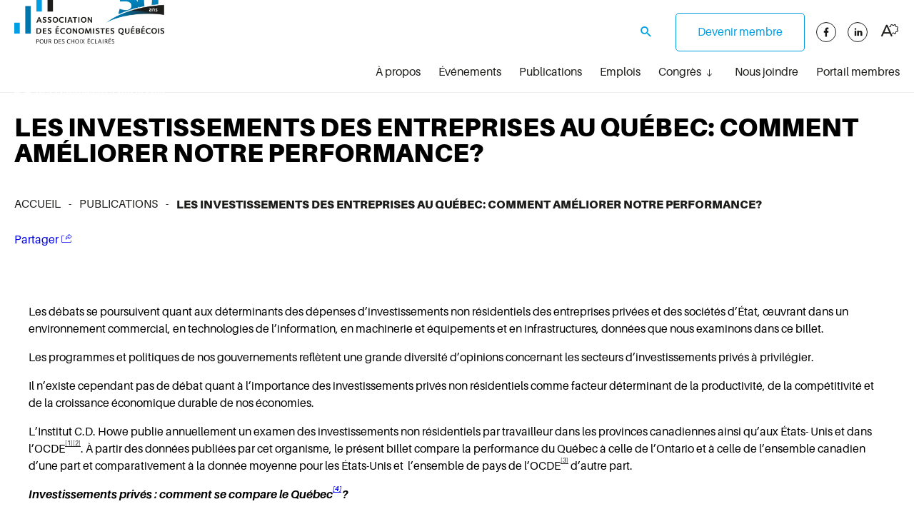

--- FILE ---
content_type: text/html; charset=UTF-8
request_url: https://economistesquebecois.com/publications/les-investissements-des-entreprises-au-quebec-comment-ameliorer-notre-performance/
body_size: 21386
content:
<!doctype html>
<html class='no-js
' lang="fr-CA" prefix="og: https://ogp.me/ns#">
  <head>
  <!-- Google Tag Manager -->
  <script>(function(w,d,s,l,i){w[l]=w[l]||[];w[l].push({'gtm.start':
  new Date().getTime(),event:'gtm.js'});var f=d.getElementsByTagName(s)[0],
  j=d.createElement(s),dl=l!='dataLayer'?'&l='+l:'';j.async=true;j.src=
  'https://www.googletagmanager.com/gtm.js?id='+i+dl;f.parentNode.insertBefore(j,f);
  })(window,document,'script','dataLayer','GTM-TC8H5T3');</script>
  <!-- End Google Tag Manager -->

  <meta charset="utf-8">
  <meta http-equiv="x-ua-compatible" content="ie=edge">
  <meta name="viewport" content="width=device-width, initial-scale=1">
  
  
<link rel="manifest" href="https://economistesquebecois.com/wp-content/themes/economistesquebecois.com/assets/favicon/manifest.json">
<link rel="apple-touch-icon" sizes="180x180" href="https://economistesquebecois.com/wp-content/themes/economistesquebecois.com/assets/favicon/apple-touch-icon.png">
<link rel="icon" type="image/png" sizes="32x32" href="https://economistesquebecois.com/wp-content/themes/economistesquebecois.com/assets/favicon/favicon-32x32.png">
<link rel="icon" type="image/png" sizes="16x16" href="https://economistesquebecois.com/wp-content/themes/economistesquebecois.com/assets/favicon/favicon-16x16.png">
<link rel="shortcut icon" href="https://economistesquebecois.com/wp-content/themes/economistesquebecois.com/assets/favicon/favicon.ico">
<meta name="msapplication-config" content="https://economistesquebecois.com/wp-content/themes/economistesquebecois.com/assets/favicon/browserconfig.xml">

<meta name="apple-mobile-web-app-status-bar-style" content="#2F98D6">
<link rel="mask-icon" href="https://economistesquebecois.com/wp-content/themes/economistesquebecois.com/assets/favicon/safari-pinned-tab.svg" color="#2F98D6">
<meta name="msapplication-TileColor" content="#ffffff">
<meta name="theme-color" content="#ffffff">

<!-- Search Engine Optimization by Rank Math - https://rankmath.com/ -->
<title>LES INVESTISSEMENTS DES ENTREPRISES AU QUÉBEC: COMMENT AMÉLIORER NOTRE PERFORMANCE? - Association des économistes québécois</title><link rel="preload" data-rocket-preload as="style" href="https://fonts.googleapis.com/css2?family=Montserrat:ital,wght@0,100;0,200;0,300;0,400;0,500;0,600;0,700;0,800;0,900;1,100;1,200;1,300;1,400;1,500;1,600;1,700;1,800;1,900&#038;family=Barlow+Condensed:wght@100;200;300;400;500;600;700;800;900&#038;display=swap" /><link rel="stylesheet" href="https://fonts.googleapis.com/css2?family=Montserrat:ital,wght@0,100;0,200;0,300;0,400;0,500;0,600;0,700;0,800;0,900;1,100;1,200;1,300;1,400;1,500;1,600;1,700;1,800;1,900&#038;family=Barlow+Condensed:wght@100;200;300;400;500;600;700;800;900&#038;display=swap" media="print" onload="this.media='all'" /><noscript><link rel="stylesheet" href="https://fonts.googleapis.com/css2?family=Montserrat:ital,wght@0,100;0,200;0,300;0,400;0,500;0,600;0,700;0,800;0,900;1,100;1,200;1,300;1,400;1,500;1,600;1,700;1,800;1,900&#038;family=Barlow+Condensed:wght@100;200;300;400;500;600;700;800;900&#038;display=swap" /></noscript>
<meta name="description" content="Les débats se poursuivent quant aux déterminants des dépenses d’investissements non résidentiels des entreprises privées et des sociétés d’État, œuvrant dans"/>
<meta name="robots" content="index, follow, max-snippet:-1, max-video-preview:-1, max-image-preview:large"/>
<link rel="canonical" href="https://economistesquebecois.com/publications/les-investissements-des-entreprises-au-quebec-comment-ameliorer-notre-performance/" />
<meta property="og:locale" content="fr_CA" />
<meta property="og:type" content="article" />
<meta property="og:title" content="LES INVESTISSEMENTS DES ENTREPRISES AU QUÉBEC: COMMENT AMÉLIORER NOTRE PERFORMANCE? - Association des économistes québécois" />
<meta property="og:description" content="Les débats se poursuivent quant aux déterminants des dépenses d’investissements non résidentiels des entreprises privées et des sociétés d’État, œuvrant dans" />
<meta property="og:url" content="https://economistesquebecois.com/publications/les-investissements-des-entreprises-au-quebec-comment-ameliorer-notre-performance/" />
<meta property="og:site_name" content="Association des économistes québécois" />
<meta property="article:section" content="Investissement" />
<meta property="og:updated_time" content="2021-12-21T20:39:43-05:00" />
<meta property="article:published_time" content="2016-01-14T09:50:36-05:00" />
<meta property="article:modified_time" content="2021-12-21T20:39:43-05:00" />
<meta name="twitter:card" content="summary_large_image" />
<meta name="twitter:title" content="LES INVESTISSEMENTS DES ENTREPRISES AU QUÉBEC: COMMENT AMÉLIORER NOTRE PERFORMANCE? - Association des économistes québécois" />
<meta name="twitter:description" content="Les débats se poursuivent quant aux déterminants des dépenses d’investissements non résidentiels des entreprises privées et des sociétés d’État, œuvrant dans" />
<meta name="twitter:label1" content="Written by" />
<meta name="twitter:data1" content="asdeq" />
<meta name="twitter:label2" content="Time to read" />
<meta name="twitter:data2" content="6 minutes" />
<script type="application/ld+json" class="rank-math-schema">{"@context":"https://schema.org","@graph":[{"@type":"Organization","@id":"https://economistesquebecois.com/#organization","name":"Association des \u00e9conomistes qu\u00e9b\u00e9cois","url":"https://economistesquebecois.com","logo":{"@type":"ImageObject","@id":"https://economistesquebecois.com/#logo","url":"https://economistesquebecois.com/wp-content/uploads/2022/01/logo.png","contentUrl":"https://economistesquebecois.com/wp-content/uploads/2022/01/logo.png","caption":"Association des \u00e9conomistes qu\u00e9b\u00e9cois","inLanguage":"fr-CA","width":"649","height":"246"}},{"@type":"WebSite","@id":"https://economistesquebecois.com/#website","url":"https://economistesquebecois.com","name":"Association des \u00e9conomistes qu\u00e9b\u00e9cois","publisher":{"@id":"https://economistesquebecois.com/#organization"},"inLanguage":"fr-CA"},{"@type":"WebPage","@id":"https://economistesquebecois.com/publications/les-investissements-des-entreprises-au-quebec-comment-ameliorer-notre-performance/#webpage","url":"https://economistesquebecois.com/publications/les-investissements-des-entreprises-au-quebec-comment-ameliorer-notre-performance/","name":"LES INVESTISSEMENTS DES ENTREPRISES AU QU\u00c9BEC: COMMENT AM\u00c9LIORER NOTRE PERFORMANCE? - Association des \u00e9conomistes qu\u00e9b\u00e9cois","datePublished":"2016-01-14T09:50:36-05:00","dateModified":"2021-12-21T20:39:43-05:00","isPartOf":{"@id":"https://economistesquebecois.com/#website"},"inLanguage":"fr-CA"},{"@type":"Person","@id":"https://economistesquebecois.com/author/asdeq/","name":"asdeq","url":"https://economistesquebecois.com/author/asdeq/","image":{"@type":"ImageObject","@id":"https://secure.gravatar.com/avatar/?s=96&amp;d=mm&amp;r=g","url":"https://secure.gravatar.com/avatar/?s=96&amp;d=mm&amp;r=g","caption":"asdeq","inLanguage":"fr-CA"},"worksFor":{"@id":"https://economistesquebecois.com/#organization"}},{"@type":"BlogPosting","headline":"LES INVESTISSEMENTS DES ENTREPRISES AU QU\u00c9BEC: COMMENT AM\u00c9LIORER NOTRE PERFORMANCE? - Association des","datePublished":"2016-01-14T09:50:36-05:00","dateModified":"2021-12-21T20:39:43-05:00","articleSection":"Investissement, Politiques gouvernementales","author":{"@id":"https://economistesquebecois.com/author/asdeq/","name":"asdeq"},"publisher":{"@id":"https://economistesquebecois.com/#organization"},"description":"Les d\u00e9bats se poursuivent quant aux d\u00e9terminants des d\u00e9penses d\u2019investissements non r\u00e9sidentiels des entreprises priv\u00e9es et des soci\u00e9t\u00e9s d\u2019\u00c9tat, \u0153uvrant dans","name":"LES INVESTISSEMENTS DES ENTREPRISES AU QU\u00c9BEC: COMMENT AM\u00c9LIORER NOTRE PERFORMANCE? - Association des","@id":"https://economistesquebecois.com/publications/les-investissements-des-entreprises-au-quebec-comment-ameliorer-notre-performance/#richSnippet","isPartOf":{"@id":"https://economistesquebecois.com/publications/les-investissements-des-entreprises-au-quebec-comment-ameliorer-notre-performance/#webpage"},"inLanguage":"fr-CA","mainEntityOfPage":{"@id":"https://economistesquebecois.com/publications/les-investissements-des-entreprises-au-quebec-comment-ameliorer-notre-performance/#webpage"}}]}</script>
<!-- /Rank Math WordPress SEO plugin -->

<link rel='dns-prefetch' href='//api.byscuit.com' />
<link rel='dns-prefetch' href='//www.google.com' />
<link rel='dns-prefetch' href='//static.addtoany.com' />
<link rel='dns-prefetch' href='//fonts.googleapis.com' />
<link rel='dns-prefetch' href='//use.typekit.net' />
<link href='https://fonts.gstatic.com' crossorigin rel='preconnect' />
<link rel='preconnect' href='https://code.jquery.com' />
<style id='wp-emoji-styles-inline-css' type='text/css'>

	img.wp-smiley, img.emoji {
		display: inline !important;
		border: none !important;
		box-shadow: none !important;
		height: 1em !important;
		width: 1em !important;
		margin: 0 0.07em !important;
		vertical-align: -0.1em !important;
		background: none !important;
		padding: 0 !important;
	}
</style>
<link rel='stylesheet' id='wp-block-library-css' href='https://economistesquebecois.com/wp-includes/css/dist/block-library/style.min.css?ver=6.6' type='text/css' media='all' />
<style id='rank-math-toc-block-style-inline-css' type='text/css'>
.wp-block-rank-math-toc-block nav ol{counter-reset:item}.wp-block-rank-math-toc-block nav ol li{display:block}.wp-block-rank-math-toc-block nav ol li:before{content:counters(item, ".") ". ";counter-increment:item}

</style>
<style id='rank-math-rich-snippet-style-inline-css' type='text/css'>
/*!
* Plugin:  Rank Math
* URL: https://rankmath.com/wordpress/plugin/seo-suite/
* Name:  rank-math-review-snippet.css
*/@-webkit-keyframes spin{0%{-webkit-transform:rotate(0deg)}100%{-webkit-transform:rotate(-360deg)}}@keyframes spin{0%{-webkit-transform:rotate(0deg)}100%{-webkit-transform:rotate(-360deg)}}@keyframes bounce{from{-webkit-transform:translateY(0px);transform:translateY(0px)}to{-webkit-transform:translateY(-5px);transform:translateY(-5px)}}@-webkit-keyframes bounce{from{-webkit-transform:translateY(0px);transform:translateY(0px)}to{-webkit-transform:translateY(-5px);transform:translateY(-5px)}}@-webkit-keyframes loading{0%{background-size:20% 50% ,20% 50% ,20% 50%}20%{background-size:20% 20% ,20% 50% ,20% 50%}40%{background-size:20% 100%,20% 20% ,20% 50%}60%{background-size:20% 50% ,20% 100%,20% 20%}80%{background-size:20% 50% ,20% 50% ,20% 100%}100%{background-size:20% 50% ,20% 50% ,20% 50%}}@keyframes loading{0%{background-size:20% 50% ,20% 50% ,20% 50%}20%{background-size:20% 20% ,20% 50% ,20% 50%}40%{background-size:20% 100%,20% 20% ,20% 50%}60%{background-size:20% 50% ,20% 100%,20% 20%}80%{background-size:20% 50% ,20% 50% ,20% 100%}100%{background-size:20% 50% ,20% 50% ,20% 50%}}:root{--rankmath-wp-adminbar-height: 0}#rank-math-rich-snippet-wrapper{overflow:hidden}#rank-math-rich-snippet-wrapper h5.rank-math-title{display:block;font-size:18px;line-height:1.4}#rank-math-rich-snippet-wrapper .rank-math-review-image{float:right;max-width:40%;margin-left:15px}#rank-math-rich-snippet-wrapper .rank-math-review-data{margin-bottom:15px}#rank-math-rich-snippet-wrapper .rank-math-total-wrapper{width:100%;padding:0 0 20px 0;float:left;clear:both;position:relative;-webkit-box-sizing:border-box;box-sizing:border-box}#rank-math-rich-snippet-wrapper .rank-math-total-wrapper .rank-math-total{border:0;display:block;margin:0;width:auto;float:left;text-align:left;padding:0;font-size:24px;line-height:1;font-weight:700;-webkit-box-sizing:border-box;box-sizing:border-box;overflow:hidden}#rank-math-rich-snippet-wrapper .rank-math-total-wrapper .rank-math-review-star{float:left;margin-left:15px;margin-top:5px;position:relative;z-index:99;line-height:1}#rank-math-rich-snippet-wrapper .rank-math-total-wrapper .rank-math-review-star .rank-math-review-result-wrapper{display:inline-block;white-space:nowrap;position:relative;color:#e7e7e7}#rank-math-rich-snippet-wrapper .rank-math-total-wrapper .rank-math-review-star .rank-math-review-result-wrapper .rank-math-review-result{position:absolute;top:0;left:0;overflow:hidden;white-space:nowrap;color:#ffbe01}#rank-math-rich-snippet-wrapper .rank-math-total-wrapper .rank-math-review-star .rank-math-review-result-wrapper i{font-size:18px;-webkit-text-stroke-width:1px;font-style:normal;padding:0 2px;line-height:inherit}#rank-math-rich-snippet-wrapper .rank-math-total-wrapper .rank-math-review-star .rank-math-review-result-wrapper i:before{content:"\2605"}body.rtl #rank-math-rich-snippet-wrapper .rank-math-review-image{float:left;margin-left:0;margin-right:15px}body.rtl #rank-math-rich-snippet-wrapper .rank-math-total-wrapper .rank-math-total{float:right}body.rtl #rank-math-rich-snippet-wrapper .rank-math-total-wrapper .rank-math-review-star{float:right;margin-left:0;margin-right:15px}body.rtl #rank-math-rich-snippet-wrapper .rank-math-total-wrapper .rank-math-review-star .rank-math-review-result{left:auto;right:0}@media screen and (max-width: 480px){#rank-math-rich-snippet-wrapper .rank-math-review-image{display:block;max-width:100%;width:100%;text-align:center;margin-right:0}#rank-math-rich-snippet-wrapper .rank-math-review-data{clear:both}}.clear{clear:both}

</style>
<style id='filebird-block-filebird-gallery-style-inline-css' type='text/css'>
ul.filebird-block-filebird-gallery{margin:auto!important;padding:0!important;width:100%}ul.filebird-block-filebird-gallery.layout-grid{display:grid;grid-gap:20px;align-items:stretch;grid-template-columns:repeat(var(--columns),1fr);justify-items:stretch}ul.filebird-block-filebird-gallery.layout-grid li img{border:1px solid #ccc;box-shadow:2px 2px 6px 0 rgba(0,0,0,.3);height:100%;max-width:100%;-o-object-fit:cover;object-fit:cover;width:100%}ul.filebird-block-filebird-gallery.layout-masonry{-moz-column-count:var(--columns);-moz-column-gap:var(--space);column-gap:var(--space);-moz-column-width:var(--min-width);columns:var(--min-width) var(--columns);display:block;overflow:auto}ul.filebird-block-filebird-gallery.layout-masonry li{margin-bottom:var(--space)}ul.filebird-block-filebird-gallery li{list-style:none}ul.filebird-block-filebird-gallery li figure{height:100%;margin:0;padding:0;position:relative;width:100%}ul.filebird-block-filebird-gallery li figure figcaption{background:linear-gradient(0deg,rgba(0,0,0,.7),rgba(0,0,0,.3) 70%,transparent);bottom:0;box-sizing:border-box;color:#fff;font-size:.8em;margin:0;max-height:100%;overflow:auto;padding:3em .77em .7em;position:absolute;text-align:center;width:100%;z-index:2}ul.filebird-block-filebird-gallery li figure figcaption a{color:inherit}

</style>
<style id='classic-theme-styles-inline-css' type='text/css'>
/*! This file is auto-generated */
.wp-block-button__link{color:#fff;background-color:#32373c;border-radius:9999px;box-shadow:none;text-decoration:none;padding:calc(.667em + 2px) calc(1.333em + 2px);font-size:1.125em}.wp-block-file__button{background:#32373c;color:#fff;text-decoration:none}
</style>
<style id='global-styles-inline-css' type='text/css'>
:root{--wp--preset--aspect-ratio--square: 1;--wp--preset--aspect-ratio--4-3: 4/3;--wp--preset--aspect-ratio--3-4: 3/4;--wp--preset--aspect-ratio--3-2: 3/2;--wp--preset--aspect-ratio--2-3: 2/3;--wp--preset--aspect-ratio--16-9: 16/9;--wp--preset--aspect-ratio--9-16: 9/16;--wp--preset--color--black: #000000;--wp--preset--color--cyan-bluish-gray: #abb8c3;--wp--preset--color--white: #ffffff;--wp--preset--color--pale-pink: #f78da7;--wp--preset--color--vivid-red: #cf2e2e;--wp--preset--color--luminous-vivid-orange: #ff6900;--wp--preset--color--luminous-vivid-amber: #fcb900;--wp--preset--color--light-green-cyan: #7bdcb5;--wp--preset--color--vivid-green-cyan: #00d084;--wp--preset--color--pale-cyan-blue: #8ed1fc;--wp--preset--color--vivid-cyan-blue: #0693e3;--wp--preset--color--vivid-purple: #9b51e0;--wp--preset--gradient--vivid-cyan-blue-to-vivid-purple: linear-gradient(135deg,rgba(6,147,227,1) 0%,rgb(155,81,224) 100%);--wp--preset--gradient--light-green-cyan-to-vivid-green-cyan: linear-gradient(135deg,rgb(122,220,180) 0%,rgb(0,208,130) 100%);--wp--preset--gradient--luminous-vivid-amber-to-luminous-vivid-orange: linear-gradient(135deg,rgba(252,185,0,1) 0%,rgba(255,105,0,1) 100%);--wp--preset--gradient--luminous-vivid-orange-to-vivid-red: linear-gradient(135deg,rgba(255,105,0,1) 0%,rgb(207,46,46) 100%);--wp--preset--gradient--very-light-gray-to-cyan-bluish-gray: linear-gradient(135deg,rgb(238,238,238) 0%,rgb(169,184,195) 100%);--wp--preset--gradient--cool-to-warm-spectrum: linear-gradient(135deg,rgb(74,234,220) 0%,rgb(151,120,209) 20%,rgb(207,42,186) 40%,rgb(238,44,130) 60%,rgb(251,105,98) 80%,rgb(254,248,76) 100%);--wp--preset--gradient--blush-light-purple: linear-gradient(135deg,rgb(255,206,236) 0%,rgb(152,150,240) 100%);--wp--preset--gradient--blush-bordeaux: linear-gradient(135deg,rgb(254,205,165) 0%,rgb(254,45,45) 50%,rgb(107,0,62) 100%);--wp--preset--gradient--luminous-dusk: linear-gradient(135deg,rgb(255,203,112) 0%,rgb(199,81,192) 50%,rgb(65,88,208) 100%);--wp--preset--gradient--pale-ocean: linear-gradient(135deg,rgb(255,245,203) 0%,rgb(182,227,212) 50%,rgb(51,167,181) 100%);--wp--preset--gradient--electric-grass: linear-gradient(135deg,rgb(202,248,128) 0%,rgb(113,206,126) 100%);--wp--preset--gradient--midnight: linear-gradient(135deg,rgb(2,3,129) 0%,rgb(40,116,252) 100%);--wp--preset--font-size--small: 14px;--wp--preset--font-size--medium: 20px;--wp--preset--font-size--large: 18px;--wp--preset--font-size--x-large: 42px;--wp--preset--spacing--20: 0.44rem;--wp--preset--spacing--30: 0.67rem;--wp--preset--spacing--40: 1rem;--wp--preset--spacing--50: 1.5rem;--wp--preset--spacing--60: 2.25rem;--wp--preset--spacing--70: 3.38rem;--wp--preset--spacing--80: 5.06rem;--wp--preset--shadow--natural: 6px 6px 9px rgba(0, 0, 0, 0.2);--wp--preset--shadow--deep: 12px 12px 50px rgba(0, 0, 0, 0.4);--wp--preset--shadow--sharp: 6px 6px 0px rgba(0, 0, 0, 0.2);--wp--preset--shadow--outlined: 6px 6px 0px -3px rgba(255, 255, 255, 1), 6px 6px rgba(0, 0, 0, 1);--wp--preset--shadow--crisp: 6px 6px 0px rgba(0, 0, 0, 1);}:where(.is-layout-flex){gap: 0.5em;}:where(.is-layout-grid){gap: 0.5em;}body .is-layout-flex{display: flex;}.is-layout-flex{flex-wrap: wrap;align-items: center;}.is-layout-flex > :is(*, div){margin: 0;}body .is-layout-grid{display: grid;}.is-layout-grid > :is(*, div){margin: 0;}:where(.wp-block-columns.is-layout-flex){gap: 2em;}:where(.wp-block-columns.is-layout-grid){gap: 2em;}:where(.wp-block-post-template.is-layout-flex){gap: 1.25em;}:where(.wp-block-post-template.is-layout-grid){gap: 1.25em;}.has-black-color{color: var(--wp--preset--color--black) !important;}.has-cyan-bluish-gray-color{color: var(--wp--preset--color--cyan-bluish-gray) !important;}.has-white-color{color: var(--wp--preset--color--white) !important;}.has-pale-pink-color{color: var(--wp--preset--color--pale-pink) !important;}.has-vivid-red-color{color: var(--wp--preset--color--vivid-red) !important;}.has-luminous-vivid-orange-color{color: var(--wp--preset--color--luminous-vivid-orange) !important;}.has-luminous-vivid-amber-color{color: var(--wp--preset--color--luminous-vivid-amber) !important;}.has-light-green-cyan-color{color: var(--wp--preset--color--light-green-cyan) !important;}.has-vivid-green-cyan-color{color: var(--wp--preset--color--vivid-green-cyan) !important;}.has-pale-cyan-blue-color{color: var(--wp--preset--color--pale-cyan-blue) !important;}.has-vivid-cyan-blue-color{color: var(--wp--preset--color--vivid-cyan-blue) !important;}.has-vivid-purple-color{color: var(--wp--preset--color--vivid-purple) !important;}.has-black-background-color{background-color: var(--wp--preset--color--black) !important;}.has-cyan-bluish-gray-background-color{background-color: var(--wp--preset--color--cyan-bluish-gray) !important;}.has-white-background-color{background-color: var(--wp--preset--color--white) !important;}.has-pale-pink-background-color{background-color: var(--wp--preset--color--pale-pink) !important;}.has-vivid-red-background-color{background-color: var(--wp--preset--color--vivid-red) !important;}.has-luminous-vivid-orange-background-color{background-color: var(--wp--preset--color--luminous-vivid-orange) !important;}.has-luminous-vivid-amber-background-color{background-color: var(--wp--preset--color--luminous-vivid-amber) !important;}.has-light-green-cyan-background-color{background-color: var(--wp--preset--color--light-green-cyan) !important;}.has-vivid-green-cyan-background-color{background-color: var(--wp--preset--color--vivid-green-cyan) !important;}.has-pale-cyan-blue-background-color{background-color: var(--wp--preset--color--pale-cyan-blue) !important;}.has-vivid-cyan-blue-background-color{background-color: var(--wp--preset--color--vivid-cyan-blue) !important;}.has-vivid-purple-background-color{background-color: var(--wp--preset--color--vivid-purple) !important;}.has-black-border-color{border-color: var(--wp--preset--color--black) !important;}.has-cyan-bluish-gray-border-color{border-color: var(--wp--preset--color--cyan-bluish-gray) !important;}.has-white-border-color{border-color: var(--wp--preset--color--white) !important;}.has-pale-pink-border-color{border-color: var(--wp--preset--color--pale-pink) !important;}.has-vivid-red-border-color{border-color: var(--wp--preset--color--vivid-red) !important;}.has-luminous-vivid-orange-border-color{border-color: var(--wp--preset--color--luminous-vivid-orange) !important;}.has-luminous-vivid-amber-border-color{border-color: var(--wp--preset--color--luminous-vivid-amber) !important;}.has-light-green-cyan-border-color{border-color: var(--wp--preset--color--light-green-cyan) !important;}.has-vivid-green-cyan-border-color{border-color: var(--wp--preset--color--vivid-green-cyan) !important;}.has-pale-cyan-blue-border-color{border-color: var(--wp--preset--color--pale-cyan-blue) !important;}.has-vivid-cyan-blue-border-color{border-color: var(--wp--preset--color--vivid-cyan-blue) !important;}.has-vivid-purple-border-color{border-color: var(--wp--preset--color--vivid-purple) !important;}.has-vivid-cyan-blue-to-vivid-purple-gradient-background{background: var(--wp--preset--gradient--vivid-cyan-blue-to-vivid-purple) !important;}.has-light-green-cyan-to-vivid-green-cyan-gradient-background{background: var(--wp--preset--gradient--light-green-cyan-to-vivid-green-cyan) !important;}.has-luminous-vivid-amber-to-luminous-vivid-orange-gradient-background{background: var(--wp--preset--gradient--luminous-vivid-amber-to-luminous-vivid-orange) !important;}.has-luminous-vivid-orange-to-vivid-red-gradient-background{background: var(--wp--preset--gradient--luminous-vivid-orange-to-vivid-red) !important;}.has-very-light-gray-to-cyan-bluish-gray-gradient-background{background: var(--wp--preset--gradient--very-light-gray-to-cyan-bluish-gray) !important;}.has-cool-to-warm-spectrum-gradient-background{background: var(--wp--preset--gradient--cool-to-warm-spectrum) !important;}.has-blush-light-purple-gradient-background{background: var(--wp--preset--gradient--blush-light-purple) !important;}.has-blush-bordeaux-gradient-background{background: var(--wp--preset--gradient--blush-bordeaux) !important;}.has-luminous-dusk-gradient-background{background: var(--wp--preset--gradient--luminous-dusk) !important;}.has-pale-ocean-gradient-background{background: var(--wp--preset--gradient--pale-ocean) !important;}.has-electric-grass-gradient-background{background: var(--wp--preset--gradient--electric-grass) !important;}.has-midnight-gradient-background{background: var(--wp--preset--gradient--midnight) !important;}.has-small-font-size{font-size: var(--wp--preset--font-size--small) !important;}.has-medium-font-size{font-size: var(--wp--preset--font-size--medium) !important;}.has-large-font-size{font-size: var(--wp--preset--font-size--large) !important;}.has-x-large-font-size{font-size: var(--wp--preset--font-size--x-large) !important;}
:where(.wp-block-post-template.is-layout-flex){gap: 1.25em;}:where(.wp-block-post-template.is-layout-grid){gap: 1.25em;}
:where(.wp-block-columns.is-layout-flex){gap: 2em;}:where(.wp-block-columns.is-layout-grid){gap: 2em;}
:root :where(.wp-block-pullquote){font-size: 1.5em;line-height: 1.6;}
</style>
<link rel='stylesheet' id='byscuit-css' href='https://economistesquebecois.com/wp-content/plugins/vtx-byscuit/public/css/byscuit-public.css?ver=1.1.4' type='text/css' media='all' />


<link rel='stylesheet' id='aileron_font-css' href='//use.typekit.net/pet1uhz.css' type='text/css' media='all' />
<link rel='stylesheet' id='sage-css-css' href='https://economistesquebecois.com/wp-content/themes/economistesquebecois.com/dist/styles/main-b6453152fd.css' type='text/css' media='all' />
<link rel='stylesheet' id='sage-accessibility-css-css' href='https://economistesquebecois.com/wp-content/themes/economistesquebecois.com/dist/styles/main-b6453152fd.css' type='text/css' media='all' />
<link rel='stylesheet' id='dashicons-css' href='https://economistesquebecois.com/wp-includes/css/dashicons.min.css?ver=6.6' type='text/css' media='all' />
<script type="text/javascript" src="https://code.jquery.com/jquery-3.5.1.min.js" id="jquery-js"></script>
<script type="text/javascript" src="https://economistesquebecois.com/wp-content/plugins/vtx-byscuit/public/js/byscuit-public.js?ver=1.1.4" id="byscuit-js"></script>
<script type="text/javascript" src="https://api.byscuit.com/data/client/C00FF38F-AE8E-4674-A717-2AE6CF2257AB/script/script.js" id="byscuit-token-js"></script>
<script type="text/javascript" id="vtx-accessibility-js-js-extra">
/* <![CDATA[ */
var vtx_accessibility = {"stylesheet":{"stylesheet_selector":"#sage-accessibility-css-css","stylesheet_paths":{"sage-css":"","high_contrast":"https:\/\/economistesquebecois.com\/wp-content\/themes\/economistesquebecois.com\/dist\/styles\/main-accessibility-ec800f7d83.css"}},"font_size":{"font_size_names":{"font-size-normal":"Normal","font-size-big":"Plus gros","font-size-biggest":"Taille maximale"}}};
/* ]]> */
</script>
<script type="text/javascript" src="https://economistesquebecois.com/wp-content/themes/economistesquebecois.com/dist/scripts/accessibility-a1753953ee.js" id="vtx-accessibility-js-js"></script>
<script type="text/javascript" src="https://economistesquebecois.com/wp-content/themes/economistesquebecois.com/dist/scripts/modernizr-dd2a6a2dca.js" id="modernizr-js"></script>
<script type="text/javascript" src="https://economistesquebecois.com/wp-content/themes/economistesquebecois.com/dist/scripts/polyfills-891e754519.js" id="polyfills-js"></script>
<script type="text/javascript" src="https://static.addtoany.com/menu/page.js" id="addtoany-js"></script>
<script type="text/javascript" src="https://economistesquebecois.com/wp-includes/js/underscore.min.js?ver=1.13.4" id="underscore-js"></script>
<script type="text/javascript" id="wp-util-js-extra">
/* <![CDATA[ */
var _wpUtilSettings = {"ajax":{"url":"\/wp-admin\/admin-ajax.php"}};
/* ]]> */
</script>
<script type="text/javascript" src="https://economistesquebecois.com/wp-includes/js/wp-util.min.js?ver=6.6" id="wp-util-js"></script>
<script type="text/javascript" id="global-search-js-extra">
/* <![CDATA[ */
var search_options = {"autocomplete_search_version":"1768401930","language":"main","search_label":"Rechercher"};
/* ]]> */
</script>
<script type="text/javascript" src="https://economistesquebecois.com/wp-content/themes/economistesquebecois.com/dist/scripts/global-search-7d30c7ebc3.js" id="global-search-js"></script>
<link rel="https://api.w.org/" href="https://economistesquebecois.com/wp-json/" /><link rel="alternate" title="JSON" type="application/json" href="https://economistesquebecois.com/wp-json/wp/v2/posts/4846" /><link rel="EditURI" type="application/rsd+xml" title="RSD" href="https://economistesquebecois.com/xmlrpc.php?rsd" />
<meta name="generator" content="WordPress 6.6" />
<link rel='shortlink' href='https://economistesquebecois.com/?p=4846' />
<link rel="alternate" title="oEmbed (JSON)" type="application/json+oembed" href="https://economistesquebecois.com/wp-json/oembed/1.0/embed?url=https%3A%2F%2Feconomistesquebecois.com%2Fpublications%2Fles-investissements-des-entreprises-au-quebec-comment-ameliorer-notre-performance%2F" />
<link rel="alternate" title="oEmbed (XML)" type="text/xml+oembed" href="https://economistesquebecois.com/wp-json/oembed/1.0/embed?url=https%3A%2F%2Feconomistesquebecois.com%2Fpublications%2Fles-investissements-des-entreprises-au-quebec-comment-ameliorer-notre-performance%2F&#038;format=xml" />
    <script type="text/tmpl" id="tmpl-autocomplete-item">
      <li class="search-item {{ data.Selected }}" id="search-item-{{ data.ID }}"> <a href="{{ data.URL }}" data-og-text="{{ data.Title }}">{{ data.Title }}</a> </li>
    </script>
    <script>
      document.addEventListener('facetwp-refresh', function() {
        if( 0 === FWP.facets['event_past_date'].length ) {
          FWP.facets['event_past_date'] = ['upcoming_date'];
        }
      });
  </script>
    		<style type="text/css" id="wp-custom-css">
			/* Importer la police Aileron */
@import url('https://fonts.googleapis.com/css2?family=Aileron:wght@400;700&display=swap');

/* Conteneur principal du formulaire */
#gform_wrapper_4 {
    font-family: 'Aileron', sans-serif;
    background-color: #f9f9f9;
    padding: 30px;
    border-radius: 8px;
    box-shadow: 0 4px 12px rgba(0, 0, 0, 0.1);
    max-width: 800px;
    margin: 0 auto;
}

/* Style des libellés de champ sans effet "floating" */
#gform_wrapper_4 .gfield_label {
    position: static !important;
    transform: none !important;
    top: c !important;
    left: auto !important;
    font-size: 14px;
    font-weight: bold;
    color: #333;
    margin-bottom: 15px;
    display: block;
}

/* Champs de saisie : texte, email, téléphone, texte long, sélection */
#gform_wrapper_4 input[type="text"],
#gform_wrapper_4 input[type="email"],
#gform_wrapper_4 input[type="tel"],
#gform_wrapper_4 input[type="url"],
#gform_wrapper_4 input[type="number"],
#gform_wrapper_4 input[type="password"],
#gform_wrapper_4 select,
#gform_wrapper_4 textarea {
    font-family: inherit;
    font-size: 14px;
    padding-left: 10px;
    border: 1px solid #ccc;
    border-radius: 4px;
    width: 100%;
    box-sizing: border-box;
    margin-bottom: 0px;
}

/* Effet au focus sur les champs */
#gform_wrapper_4 input[type="text"]:focus,
#gform_wrapper_4 input[type="email"]:focus,
#gform_wrapper_4 input[type="tel"]:focus,
#gform_wrapper_4 input[type="url"]:focus,
#gform_wrapper_4 input[type="number"]:focus,
#gform_wrapper_4 input[type="password"]:focus,
#gform_wrapper_4 select:focus,
#gform_wrapper_4 textarea:focus {
    border-color: #0055a5;
    outline: none;
}

/* Champs Date et Heure */
#gform_wrapper_4 input[type="date"],
#gform_wrapper_4 input[type="time"] {
    font-family: inherit;
    font-size: 16px;
    padding: 10px;
    border: 1px solid #ccc;
    border-radius: 4px;
    width: 100%;
    box-sizing: border-box;
    margin-bottom: 15px;
}

/* Cases à cocher */
#gform_wrapper_4 .gfield_checkbox input[type="checkbox"] {
    margin-right: 5px;
}

#gform_wrapper_4 .gfield_checkbox label {
    font-size: 14px;
    color: #333;
    font-weight: normal;
}

/* Ajuste l'espacement entre les cases à cocher */
#gform_wrapper_4 .gfield_checkbox li {
    margin-bottom: 5px; /* Ajustez la valeur pour plus ou moins d'espace */
}

/* Boutons radio */
#gform_wrapper_4 .gfield_radio input[type="radio"] {
    margin-right: 10px;
}

#gform_wrapper_4 .gfield_radio label {
    font-size: 14px;
    color: #333;
    font-weight: normal;
}

/* Champs fichier téléversé */
#gform_wrapper_4 input[type="file"] {
    font-family: inherit;
    font-size: 12px;
    padding:0px;
    border: 1px solid #ccc;
    border-radius: 4px;
    width: 80%;
    box-sizing: border-box;
    margin-bottom: 15px;
}

/* Bouton de soumission */
#gform_wrapper_4 .gform_button {
    background-color: #0055a5;
    color: white;
    padding: 12px 20px;
    border: none;
    border-radius: 4px;
    font-family: inherit;
    font-size: 16px;
    font-weight: bold;
    cursor: pointer;
    transition: background-color 0.3s ease;
    text-align: center;
}

#gform_wrapper_4 .gform_button:hover {
    background-color: #004080;
}

/* Messages d'erreur */
#gform_wrapper_4 .validation_error {
    background-color: #ffdddd;
    color: #d8000c;
    padding: 10px;
    border: 1px solid #d8000c;
    border-radius: 4px;
    margin-bottom: 20px;
}

#gform_wrapper_4 .gfield_error {
    border-color: #d8000c;
}

#gform_wrapper_4 .gfield_description {
    font-size: 14px;
    color: #666;
    margin-top: 10px;
    margin-bottom: 15px;
}

/* Messages de confirmation */
#gform_wrapper_4 .gform_confirmation_message {
    background-color: #ddffdd;
    color: #4f8a10;
    padding: 10px;
    border: 1px solid #4f8a10;
    border-radius: 4px;
    margin-bottom: 20px;
}

















/* Importer la police Aileron */
@import url('https://fonts.googleapis.com/css2?family=Aileron:wght@400;700&display=swap');

/* Conteneur principal du formulaire */
#gform_wrapper_8 {
    font-family: 'Aileron', sans-serif;
    background-color: #f9f9f9;
    padding: 30px;
    border-radius: 8px;
    box-shadow: 0 4px 12px rgba(0, 0, 0, 0.1);
    max-width: 800px;
    margin: 0 auto;
}

/* Style des libellés de champ sans effet "floating" */
#gform_wrapper_8 .gfield_label {
    position: static !important;
    transform: none !important;
    top: c !important;
    left: auto !important;
    font-size: 14px;
    font-weight: bold;
    color: #333;
    margin-bottom: 15px;
    display: block;
}

/* Champs de saisie : texte, email, téléphone, texte long, sélection */
#gform_wrapper_8 input[type="text"],
#gform_wrapper_8 input[type="email"],
#gform_wrapper_8 input[type="tel"],
#gform_wrapper_8 input[type="url"],
#gform_wrapper_8 input[type="number"],
#gform_wrapper_8 input[type="password"],
#gform_wrapper_8 select,
#gform_wrapper_8 textarea {
    font-family: inherit;
    font-size: 14px;
    padding-left: 10px;
    border: 1px solid #ccc;
    border-radius: 4px;
    width: 100%;
    box-sizing: border-box;
    margin-bottom: 0px;
}

/* Effet au focus sur les champs */
#gform_wrapper_8 input[type="text"]:focus,
#gform_wrapper_8 input[type="email"]:focus,
#gform_wrapper_8 input[type="tel"]:focus,
#gform_wrapper_8 input[type="url"]:focus,
#gform_wrapper_8 input[type="number"]:focus,
#gform_wrapper_8 input[type="password"]:focus,
#gform_wrapper_8 select:focus,
#gform_wrapper_8 textarea:focus {
    border-color: #0055a5;
    outline: none;
}

/* Champs Date et Heure */
#gform_wrapper_8 input[type="date"],
#gform_wrapper_8 input[type="time"] {
    font-family: inherit;
    font-size: 16px;
    padding: 10px;
    border: 1px solid #ccc;
    border-radius: 4px;
    width: 100%;
    box-sizing: border-box;
    margin-bottom: 15px;
}

/* Cases à cocher */
#gform_wrapper_8 .gfield_checkbox input[type="checkbox"] {
    margin-right: 5px;
}

#gform_wrapper_8 .gfield_checkbox label {
    font-size: 14px;
    color: #333;
    font-weight: normal;
}

/* Ajuste l'espacement entre les cases à cocher */
#gform_wrapper_8 .gfield_checkbox li {
    margin-bottom: 5px; /* Ajustez la valeur pour plus ou moins d'espace */
}

/* Boutons radio */
#gform_wrapper_8 .gfield_radio input[type="radio"] {
    margin-right: 10px;
}

#gform_wrapper_8 .gfield_radio label {
    font-size: 14px;
    color: #333;
    font-weight: normal;
}

/* Champs fichier téléversé */
#gform_wrapper_8 input[type="file"] {
    font-family: inherit;
    font-size: 12px;
    padding:0px;
    border: 1px solid #ccc;
    border-radius: 4px;
    width: 80%;
    box-sizing: border-box;
    margin-bottom: 15px;
}

/* Bouton de soumission */
#gform_wrapper_8 .gform_button {
    background-color: #0055a5;
    color: white;
    padding: 12px 20px;
    border: none;
    border-radius: 4px;
    font-family: inherit;
    font-size: 16px;
    font-weight: bold;
    cursor: pointer;
    transition: background-color 0.3s ease;
    text-align: center;
}

#gform_wrapper_8 .gform_button:hover {
    background-color: #004080;
}

/* Messages d'erreur */
#gform_wrapper_8 .validation_error {
    background-color: #ffdddd;
    color: #d8000c;
    padding: 10px;
    border: 1px solid #d8000c;
    border-radius: 4px;
    margin-bottom: 20px;
}

#gform_wrapper_8 .gfield_error {
    border-color: #d8000c;
}

#gform_wrapper_8 .gfield_description {
    font-size: 14px;
    color: #666;
    margin-top: 10px;
    margin-bottom: 15px;
}

/* Messages de confirmation */
#gform_wrapper_8 .gform_confirmation_message {
    background-color: #ddffdd;
    color: #4f8a10;
    padding: 10px;
    border: 1px solid #4f8a10;
    border-radius: 4px;
    margin-bottom: 20px;
}


.gform_body .gform_fields .gfield input, .gform_body .gform_fields .gfield textarea {
    border: 1px solid #83bcd7;
    border-radius: 4px;
    padding-left: 12px !important;
    color: #939292;
	 font-size: 12px;
	
}
.gform_body .gform_fields .gfield .gfield_label {
    display: block;
    text-align: left;
    margin-bottom: 1rem;
    font: 500 1.4rem aileron, sans-serif;
    color: #7e8085;
    padding: 0 0px;
}



/* Importer la police Aileron */
@import url('https://fonts.googleapis.com/css2?family=Aileron:wght@400;700&display=swap');

/* Conteneur principal du formulaire */
.custom-gravity-form {
    font-family: 'Aileron', sans-serif;
    background-color: #f9f9f9;
    padding: 30px;
    border-radius: 8px;
    box-shadow: 0 4px 12px rgba(0, 0, 0, 0.1);
    max-width: 800px;
    margin: 0 auto;
}

/* Style des libellés de champ sans effet "floating" */
.custom-gravity-form .gfield_label {
    position: static !important;
    transform: none !important;
    font-size: 14px;
    font-weight: bold;
    color: #333;
    margin-bottom: 15px;
    display: block;
}

/* Champs de saisie : texte, email, téléphone, texte long, sélection */
.custom-gravity-form input[type="text"],
.custom-gravity-form input[type="email"],
.custom-gravity-form input[type="tel"],
.custom-gravity-form input[type="url"],
.custom-gravity-form input[type="number"],
.custom-gravity-form input[type="password"],
.custom-gravity-form select,
.custom-gravity-form textarea {
    font-family: inherit;
    font-size: 14px;
    padding-left: 10px;
    border: 1px solid #ccc;
    border-radius: 4px;
    width: 100%;
    box-sizing: border-box;
    margin-bottom: 15px;
}

/* Effet au focus sur les champs */
.custom-gravity-form input:focus,
.custom-gravity-form select:focus,
.custom-gravity-form textarea:focus {
    border-color: #0055a5;
    outline: none;
}

/* Champs Date et Heure */
.custom-gravity-form input[type="date"],
.custom-gravity-form input[type="time"] {
    font-family: inherit;
    font-size: 16px;
    padding: 10px;
    border: 1px solid #ccc;
    border-radius: 4px;
    width: 100%;
    box-sizing: border-box;
    margin-bottom: 15px;
}

/* Cases à cocher et boutons radio */
.custom-gravity-form .gfield_checkbox input[type="checkbox"],
.custom-gravity-form .gfield_radio input[type="radio"] {
    margin-right: 5px;
}

.custom-gravity-form .gfield_checkbox label,
.custom-gravity-form .gfield_radio label {
    font-size: 14px;
    color: #333;
    font-weight: normal;
}

/* Champs fichier téléversé */
.custom-gravity-form input[type="file"] {
    font-family: inherit;
    font-size: 12px;
    border: 1px solid #ccc;
    border-radius: 4px;
    width: 80%;
    box-sizing: border-box;
    margin-bottom: 15px;
}

/* Bouton de soumission */
.custom-gravity-form .gform_button {
    background-color: #0055a5;
    color: white;
    padding: 12px 20px;
    border: none;
    border-radius: 4px;
    font-family: inherit;
    font-size: 16px;
    font-weight: bold;
    cursor: pointer;
    transition: background-color 0.3s ease;
    text-align: center;
}

.custom-gravity-form .gform_button:hover {
    background-color: #004080;
}

/* Messages d'erreur */
.custom-gravity-form .validation_error {
    background-color: #ffdddd;
    color: #d8000c;
    padding: 10px;
    border: 1px solid #d8000c;
    border-radius: 4px;
    margin-bottom: 20px;
}

.custom-gravity-form .gfield_error {
    border-color: #d8000c;
}

/* Messages de confirmation */
.custom-gravity-form .gform_confirmation_message {
    background-color: #ddffdd;
    color: #4f8a10;
    padding: 10px;
    border: 1px solid #4f8a10;
    border-radius: 4px;
    margin-bottom: 20px;
}

/* Style des champs avec bordure spécifique */
.custom-gravity-form .gform_body .gform_fields .gfield input,
.custom-gravity-form .gform_body .gform_fields .gfield textarea {
    border: 1px solid #83bcd7;
    border-radius: 4px;
    padding-left: 12px !important;
    color: #939292;
    font-size: 12px;
}

/* Style des étiquettes */
.custom-gravity-form .gform_body .gform_fields .gfield .gfield_label {
    display: block;
    text-align: left;
    margin-bottom: 1rem;
    font: 500 1.4rem 'Aileron', sans-serif;
    color: #7e8085;
    padding: 0 0px;
}

/* Ajustement responsive pour mobile */
@media (max-width: 768px) {
    .custom-gravity-form {
        width: 90%;
        padding: 15px;
    }
}


		</style>
		</head>
  <body class="post-template-default single single-post postid-4846 single-format-standard les-investissements-des-entreprises-au-quebec-comment-ameliorer-notre-performance">
  <!-- Google Tag Manager (noscript) -->
  <noscript><iframe src="https://www.googletagmanager.com/ns.html?id=GTM-TC8H5T3"
  height="0" width="0" style="display:none;visibility:hidden"></iframe></noscript>
  <!-- End Google Tag Manager (noscript) -->

    <!--[if IE]>
      <div class="alert alert-warning">
        Vous utilisez présentement un navigateur <strong>désuet</strong>. Veuillez <a href="http://browsehappy.com/">mettre à jour votre navigateur</a> pour améliorer votre expérience.      </div>
    <![endif]-->

    <!-- Add a skip to content button when user is tabing -->
    <nav id="skip-nav">
      <ul>
        <li><a href="#main-content">Passer au contenu principal</a></li>
      </ul>
    </nav>

    <header data-rocket-location-hash="36c6bcf25eaacb5252c744cc88a6cc2e" class="site-header" role="banner">
  
  <div data-rocket-location-hash="dd5f6c205c18a81bd84cc80f2317c94b" class="navbar" id="navbarDiv">
    <div data-rocket-location-hash="ec5075d49c8aaea308ea0f92a2025f98" class="container navbar__inner">
      <button class="vtx-burger-container sb-toggle-right navbar-right" role="button" aria-controls="mobile-menu-wrapper" aria-expanded="false">

  <span class="vtx-burger-label sr-only">
    Ouvrir la navigation du site  </span>
  
  <span class="vtx-burger vtx-burger-style">
    <span></span>
  </span>
  
</button>

      <div class="navbar__home-link-wrapper">
        <a class="navbar__home-link" href="https://economistesquebecois.com/">
          <img src="https://economistesquebecois.com/wp-content/themes/economistesquebecois.com/dist/images/logo-50e.png" alt="Association des économistes québécois" class="navbar__logo">
          <img src="https://economistesquebecois.com/wp-content/themes/economistesquebecois.com/dist//images/logo-50e-blanc.png" alt="Association des économistes québécois" class="navbar__logo__white">
        </a>
      </div>

      <div class="navbar__right-side">
        <nav class="nav-primary-wrapper">
          <ul id="menu-main-menu" class="nav nav-primary"><li class="nav-item main-menu-1__subnav__0"><div class="nav-item__link-wrapper">
<a class="nav-item__link"  href="https://economistesquebecois.com/a-propos/">À propos</a>
</div>
</li>
<li class="nav-item main-menu-1__subnav__1"><div class="nav-item__link-wrapper">
<a class="nav-item__link"  href="https://economistesquebecois.com/evenements/">Événements</a>
</div>
</li>
<li class="nav-item main-menu-1__subnav__2"><div class="nav-item__link-wrapper">
<a class="nav-item__link"  href="https://economistesquebecois.com/publications/">Publications</a>
</div>
</li>
<li class="nav-item main-menu-1__subnav__3"><div class="nav-item__link-wrapper">
<a class="nav-item__link"  href="https://economistesquebecois.com/carrefour-emploi/">Emplois</a>
</div>
</li>
<li class="nav-item main-menu-1__subnav__4 dropdown"><div class="nav-item__link-wrapper">
<a class="nav-item__link"  href="#">Congrès</a>
<button type="button" class="dropdown__toggle" aria-label="Ouvrir le sous-menu Congrès." aria-expanded="false" aria-controls="main-menu-1__subnav__4" data-label-open="Ouvrir le sous-menu Congrès." data-label-close="Fermer le sous-menu Congrès."></button>
</div>


<div id="main-menu-1__subnav__4" class="dropdown__subnav-wrapper subnav-wrapper-depth-0">
<ul class="dropdown__subnav subnav-depth-0" data-depth="0">
	<li class="nav-item main-menu-1__subnav__4-0"><div class="nav-item__link-wrapper">
<a class="nav-item__link"  href="https://economistesquebecois.com/evenements/congres-annuel-2024/">Congrès annuel 2025</a>
</div>
</li>
	<li class="nav-item main-menu-1__subnav__4-1"><div class="nav-item__link-wrapper">
<a class="nav-item__link"  href="https://economistesquebecois.com/publications/congres-2024/">Congrès annuel 2024</a>
</div>
</li>
	<li class="nav-item main-menu-1__subnav__4-2"><div class="nav-item__link-wrapper">
<a class="nav-item__link"  href="https://economistesquebecois.com/evenements/congres-annuel-2023/">Congrès annuel 2023</a>
</div>
</li>
	<li class="nav-item main-menu-1__subnav__4-3"><div class="nav-item__link-wrapper">
<a class="nav-item__link"  href="https://economistesquebecois.com/evenements/congres-2022/">Congrès annuel 2022</a>
</div>
</li>
	<li class="nav-item main-menu-1__subnav__4-4"><div class="nav-item__link-wrapper">
<a class="nav-item__link"  href="https://economistesquebecois.com/evenements/congres-annuel-2021/">Congrès annuel 2021</a>
</div>
</li>

</ul>
</div>
</li>
<li class="nav-item main-menu-1__subnav__5"><div class="nav-item__link-wrapper">
<a class="nav-item__link"  href="https://economistesquebecois.com/nous-joindre/">Nous joindre</a>
</div>
</li>
<li class="nav-item main-menu-1__subnav__6"><div class="nav-item__link-wrapper">
<a class="nav-item__link"  href="https://portail.membri365.com/auth/entrypoint?orgid=72b2b005-9533-4200-aca1-d63467a940ef">Portail membres</a>
</div>
</li>
</ul>
        </nav>
        
        <div class="right-header">
          <div class="search-bloc">
            <button class="toggle-search">
              <span class="icon-search"></span>
            </button>
            <div class="wrapper-search-autocomplete">
<button onclick="$('.wrapper-search-autocomplete').removeClass('.search-active');"><span class="icon-Close"></span></button>
  <div class="wrapper-search-autocomplete__container">
    <form role="search" method="get" class="search-form" action="https://economistesquebecois.com/">
				<label>
					<span class="screen-reader-text">Rechercher&nbsp;:</span>
					<input type="search" class="search-field" placeholder="Recherche&hellip;" value="" name="s" />
				</label>
				<input type="submit" class="search-submit" value="Rechercher" />
			</form>    <div class="autocomplete"></div>
  </div>
</div> 
          </div>

                      <a href="https://economistesquebecois.com/form-nouvelle-adhesion/" target="_self" class="btn btn-reverse">
              Devenir membre            </a>
          
          <div data-rocket-location-hash="aa49625aaa2b2536728a1a12351476d8" class="social-nav">
              <div class='social-media-container'>
          <a href='https://www.facebook.com/economistesquebecois/' class='social-media-button facebook icon-container icon-facebook' target='_blank' title='Visiter notre page Facebook'>
        <span class='sr-only'>Facebook</span>
      </a>
            <a href='https://www.linkedin.com/company/association-des-economistes-quebecois/' class='social-media-button linkedin icon-container icon-linkedin' target='_blank' title='Visiter notre page LinkedIn'>
        <span class='sr-only'>LinkedIn</span>
      </a>
        </div>
            </div>
          <!-- Accessibility -->
          <div class='navbar__widget__accessibility accessibility-menu-wrapper'>
          
  

<button 
  class="navbar__widget__a11y-button accessibility-menu__toggle" 
    aria-expanded="false"
   
    data-menu-target="#accessibility-menu_1"
    aria-controls="accessibility-menu_1"
   
  data-label-open="Ouvrez la barre d&#039;outils d&#039;accessibilité."
  data-label-close="Fermez la barre d&#039;outils d&#039;accessibilité."
>
  
  <span class="accessibility-menu__toggle__label sr-only">
    Ouvrez la barre d&#039;outils d&#039;accessibilité.  </span>
</button>
  
<div id="accessibility-menu_1" class="accessibility-menu" role="dialog" aria-label="Configure display options for accessibility.">
  <div class="accessibility-menu-inner">
    
    <form action="/">
      <fieldset class="accessibility-menu__fieldset">
                <legend class="accessibility-menu__title">Schéma de <strong>couleur</strong></legend>
        
                <div class="accessibility-menu__input-wrapper checkbox_container">
          <input id="toggle-site-stylesheet_2" type="checkbox" name="toggle-site-stylesheet" class="toggle-accessibility-stylesheet" data-stylesheet="" data-accessibility-type="stylesheet">
          <label for="toggle-site-stylesheet_2" class="accessibility-menu__action">
            Contraste élevé          </label>
        </div>
      </fieldset>
      
      
      <fieldset class="accessibility-menu__fieldset">
                <legend class="accessibility-menu__title">Taille de <strong>la police</strong></legend>
        
                  
          <div class="accessibility-menu__input-wrapper radio_container">
            <input id="font-size-normal_4" type="radio" name="font-size-modifier_3" class="btn-change-font-size font-size-normal" data-font-size-modifier="font-size-normal" data-accessibility-type="font-size-modifier">
            <label for="font-size-normal_4" class="accessibility-menu__action">
              <span class="sr-only">Taille de <strong>la police</strong></span>
              Normal            </label>
          </div>
          
                  
          <div class="accessibility-menu__input-wrapper radio_container">
            <input id="font-size-big_5" type="radio" name="font-size-modifier_3" class="btn-change-font-size font-size-big" data-font-size-modifier="font-size-big" data-accessibility-type="font-size-modifier">
            <label for="font-size-big_5" class="accessibility-menu__action">
              <span class="sr-only">Taille de <strong>la police</strong></span>
              Plus gros            </label>
          </div>
          
                  
          <div class="accessibility-menu__input-wrapper radio_container">
            <input id="font-size-biggest_6" type="radio" name="font-size-modifier_3" class="btn-change-font-size font-size-biggest" data-font-size-modifier="font-size-biggest" data-accessibility-type="font-size-modifier">
            <label for="font-size-biggest_6" class="accessibility-menu__action">
              <span class="sr-only">Taille de <strong>la police</strong></span>
              Taille maximale            </label>
          </div>
          
              </fieldset>

      <fieldset class="accessibility-menu__fieldset">
                <legend class="accessibility-menu__title"><strong>Animations</strong></legend>
        
                <div class="accessibility-menu__input-wrapper checkbox_container">
          <input id="toggle-animations_7" type="checkbox" name="toggle-animations" class="toggle-accessibility-animation" data-animations="" data-accessibility-type="animations">
          <label for="toggle-animations_7" class="accessibility-menu__action">
            Désactiver les animations          </label>
        </div>
      </fieldset>
    </form>
    
    
<button class="nav-top__link--icon accessibility-menu__close" data-menu-targetaccessibility-menu_1aria-controlsaccessibility-menu_1>
  <span class="sr-only">
    Fermer le sous-menu %s.  </span>
</button>
    
  </div>
</div>

</div>
        </div>
      </div>
      
    </div>
  </div>

  <div data-rocket-location-hash="85f49adf6ce4cf586e3cb500fbea5ce1" id="mobile-menu-wrapper" style="background: url(https://economistesquebecois.com/wp-content/themes/economistesquebecois.com/dist//images/BGMenuMobile.svg), #0076AC;">

  <div data-rocket-location-hash="a48283b122c855117c12dd7781d37776" id="mobile-menu">
    
    <nav class="nav-mobile-wrapper">
      <ul id="menu-main-menu-1" class="nav nav-mobile"><li class="nav-item main-menu-2__subnav__0"><div class="nav-item__link-wrapper">
<a class="nav-item__link"  href="https://economistesquebecois.com/a-propos/">À propos</a>
</div>
</li>
<li class="nav-item main-menu-2__subnav__1"><div class="nav-item__link-wrapper">
<a class="nav-item__link"  href="https://economistesquebecois.com/evenements/">Événements</a>
</div>
</li>
<li class="nav-item main-menu-2__subnav__2"><div class="nav-item__link-wrapper">
<a class="nav-item__link"  href="https://economistesquebecois.com/publications/">Publications</a>
</div>
</li>
<li class="nav-item main-menu-2__subnav__3"><div class="nav-item__link-wrapper">
<a class="nav-item__link"  href="https://economistesquebecois.com/carrefour-emploi/">Emplois</a>
</div>
</li>
<li class="nav-item main-menu-2__subnav__4 dropdown"><div class="nav-item__link-wrapper">
<a class="nav-item__link"  href="#">Congrès</a>
<button type="button" class="dropdown__toggle" aria-label="Ouvrir le sous-menu Congrès." aria-expanded="false" aria-controls="main-menu-2__subnav__4" data-label-open="Ouvrir le sous-menu Congrès." data-label-close="Fermer le sous-menu Congrès."></button>
</div>


<div id="main-menu-2__subnav__4" class="dropdown__subnav-wrapper subnav-wrapper-depth-0">
<ul class="dropdown__subnav subnav-depth-0" data-depth="0">
	<li class="nav-item main-menu-2__subnav__4-0"><div class="nav-item__link-wrapper">
<a class="nav-item__link"  href="https://economistesquebecois.com/evenements/congres-annuel-2024/">Congrès annuel 2025</a>
</div>
</li>
	<li class="nav-item main-menu-2__subnav__4-1"><div class="nav-item__link-wrapper">
<a class="nav-item__link"  href="https://economistesquebecois.com/publications/congres-2024/">Congrès annuel 2024</a>
</div>
</li>
	<li class="nav-item main-menu-2__subnav__4-2"><div class="nav-item__link-wrapper">
<a class="nav-item__link"  href="https://economistesquebecois.com/evenements/congres-annuel-2023/">Congrès annuel 2023</a>
</div>
</li>
	<li class="nav-item main-menu-2__subnav__4-3"><div class="nav-item__link-wrapper">
<a class="nav-item__link"  href="https://economistesquebecois.com/evenements/congres-2022/">Congrès annuel 2022</a>
</div>
</li>
	<li class="nav-item main-menu-2__subnav__4-4"><div class="nav-item__link-wrapper">
<a class="nav-item__link"  href="https://economistesquebecois.com/evenements/congres-annuel-2021/">Congrès annuel 2021</a>
</div>
</li>

</ul>
</div>
</li>
<li class="nav-item main-menu-2__subnav__5"><div class="nav-item__link-wrapper">
<a class="nav-item__link"  href="https://economistesquebecois.com/nous-joindre/">Nous joindre</a>
</div>
</li>
<li class="nav-item main-menu-2__subnav__6"><div class="nav-item__link-wrapper">
<a class="nav-item__link"  href="https://portail.membri365.com/auth/entrypoint?orgid=72b2b005-9533-4200-aca1-d63467a940ef">Portail membres</a>
</div>
</li>
</ul>    </nav>

    <div class="mobile-menu-bottom">
      <p>Suivez-nous sur :</p>
      <div class="social-nav">
          <div class='social-media-container'>
          <a href='https://www.facebook.com/economistesquebecois/' class='social-media-button facebook icon-container icon-facebook' target='_blank' title='Visiter notre page Facebook'>
        <span class='sr-only'>Facebook</span>
      </a>
            <a href='https://www.linkedin.com/company/association-des-economistes-quebecois/' class='social-media-button linkedin icon-container icon-linkedin' target='_blank' title='Visiter notre page LinkedIn'>
        <span class='sr-only'>LinkedIn</span>
      </a>
        </div>
        </div>
    </div>
  </div>
</div>

  
  
<nav class="breadcrumbs">
  <ol class="breadcrumbs__list" itemscope itemtype="https://schema.org/BreadcrumbList">
    
<li 
  class="breadcrumbs__item"
  itemprop="itemListElement" itemscope
  itemtype="https://schema.org/ListItem"
  >
  
    <a    href="https://economistesquebecois.com"     class="breadcrumbs__item__title-wrapper"
    itemprop="item"
    ><span class="breadcrumbs__item__title" itemprop="name">Accueil</span></a>
    
  </li>

<li 
  class="breadcrumbs__item"
  itemprop="itemListElement" itemscope
  itemtype="https://schema.org/ListItem"
  >
  
    <a    href="https://economistesquebecois.com/publications/"     class="breadcrumbs__item__title-wrapper"
    itemprop="item"
    ><span class="breadcrumbs__item__title" itemprop="name">Publications</span></a>
    
      <meta itemprop="position" content="1">
  </li>

<li 
  class="breadcrumbs__item"
  itemprop="itemListElement" itemscope
  itemtype="https://schema.org/ListItem"
  >
  
    <span    aria-current="page"     class="breadcrumbs__item__title-wrapper"
    itemprop="item"
    ><span class="breadcrumbs__item__title" itemprop="name">LES INVESTISSEMENTS DES ENTREPRISES AU QUÉBEC: COMMENT AMÉLIORER NOTRE PERFORMANCE?</span></span>
    
      <meta itemprop="position" content="2">
  </li>
  </ol>
</nav>
</header>
    <div data-rocket-location-hash="61c78662af7d591f0ffabc414a767f12" id="main-content" class="content-container" role="document">
      <div data-rocket-location-hash="d58a86a8cd9284f6ec46f5fb537738d2" class="content row">
        <main data-rocket-location-hash="9b568a9375c5dfce60dd0ed5a89245e8" class="main">
            <article class="post-4846 post type-post status-publish format-standard hentry category-investissement category-politiques-gouvernementales">
          <div class="article_header__no-banner container">
    <h1 class="entry-title">LES INVESTISSEMENTS DES ENTREPRISES AU QUÉBEC: COMMENT AMÉLIORER NOTRE PERFORMANCE?</h1>
</div>
    <div class="single-post__breadcrumbs white__header">
        
<nav class="breadcrumbs">
  <ol class="breadcrumbs__list" itemscope itemtype="https://schema.org/BreadcrumbList">
    
<li 
  class="breadcrumbs__item"
  itemprop="itemListElement" itemscope
  itemtype="https://schema.org/ListItem"
  >
  
    <a    href="https://economistesquebecois.com"     class="breadcrumbs__item__title-wrapper"
    itemprop="item"
    ><span class="breadcrumbs__item__title" itemprop="name">Accueil</span></a>
    
  </li>

<li 
  class="breadcrumbs__item"
  itemprop="itemListElement" itemscope
  itemtype="https://schema.org/ListItem"
  >
  
    <a    href="https://economistesquebecois.com/publications/"     class="breadcrumbs__item__title-wrapper"
    itemprop="item"
    ><span class="breadcrumbs__item__title" itemprop="name">Publications</span></a>
    
      <meta itemprop="position" content="1">
  </li>

<li 
  class="breadcrumbs__item"
  itemprop="itemListElement" itemscope
  itemtype="https://schema.org/ListItem"
  >
  
    <span    aria-current="page"     class="breadcrumbs__item__title-wrapper"
    itemprop="item"
    ><span class="breadcrumbs__item__title" itemprop="name">LES INVESTISSEMENTS DES ENTREPRISES AU QUÉBEC: COMMENT AMÉLIORER NOTRE PERFORMANCE?</span></span>
    
      <meta itemprop="position" content="2">
  </li>
  </ol>
</nav>
    </div>
<div class="post-share">
    <a class="share-btn a2a_dd" href="https://www.addtoany.com/share">
        Partager        <span class="icon-file_download"></span>
    </a>
</div>
        <div class="entry-content">
  
<p>Les débats se poursuivent quant aux déterminants des dépenses d’investissements non résidentiels des entreprises privées et des sociétés d’État, œuvrant dans un environnement commercial, en technologies de l’information, en machinerie et équipements et en infrastructures, données que nous examinons dans ce billet.</p>



<span id="more-4846"></span>



<p>Les programmes et politiques de nos gouvernements reflètent une grande diversité d’opinions concernant les secteurs d’investissements privés à privilégier.</p>



<p>Il n’existe cependant pas de débat quant à l’importance des investissements privés non résidentiels comme facteur déterminant de la productivité, de la compétitivité et de la croissance économique durable de nos économies.</p>



<p>L’Institut C.D. Howe publie annuellement un examen des investissements non résidentiels par travailleur dans les provinces canadiennes ainsi qu’aux États- Unis et dans l’OCDE<a title="" href="#_ftn1"><sup><sup>[1]</sup></sup></a><a title="" href="#_ftn2"><sup><sup>[2]</sup></sup></a>. À partir des données publiées par cet organisme, le présent billet compare la performance du Québec à celle de l’Ontario et à celle de l’ensemble canadien d’une part et comparativement à la donnée moyenne pour les États-Unis et&nbsp; l’ensemble de pays de l’OCDE<a title="" href="#_ftn3"><sup><sup>[3]</sup></sup></a> d’autre part.</p>



<p><strong><em>Investissements privés&nbsp;: comment se compare le Québec<a title="" href="#_ftn4"><sup><strong><sup>[4]</sup></strong></sup></a>? </em></strong></p>



<p>Les tableaux 1 et 2 permettent de comparer la performance du Québec en matière d’investissements privés non résidentiels par travailleur avec celles de l’Ontario, du Canada, de l’OCDÉ et des États-Unis.</p>



<p class="has-text-align-center">Tableau 1</p>



<p class="has-text-align-center"><strong>Investissements privés non résidentiels par travailleur</strong></p>



<p class="has-text-align-center">(Taux de croissance annuel en %)</p>



<figure class="wp-block-table"><table><tbody><tr><td>&nbsp;</td><td>
<p align="center">2006-2014</p>
</td><td>
<p align="center">2015/2014</p>
</td></tr><tr><td>Québec</td><td>
<p align="center">0,2</p>
</td><td>
<p align="center">-2,4</p>
</td></tr><tr><td>Ontario</td><td>
<p align="center">-1,0</p>
</td><td>
<p align="center">1,2</p>
</td></tr><tr><td>Canada</td><td>
<p align="center">2,8</p>
</td><td>
<p align="center">-7,6</p>
</td></tr><tr><td>OCDÉ</td><td>
<p align="center">1,6</p>
</td><td>
<p align="center">0,3</p>
</td></tr><tr><td>États-Unis</td><td>
<p align="center">2,1</p>
</td><td>
<p align="center">0,6</p>
</td></tr></tbody></table></figure>



<p class="has-text-align-center">Tableau 2</p>



<p class="has-text-align-center"><strong>Investissements privés non résidentiels par travailleur</strong></p>



<p class="has-text-align-center">(Ratios)</p>



<figure class="wp-block-table"><table><tbody><tr><td>&nbsp;</td><td>
<p align="center">OCDÉ=100</p>
</td><td>
<p align="center">États-Unis=100</p>
</td></tr><tr><td>&nbsp;</td><td>
<p align="center">2006-2010</p>
</td><td>
<p align="center">2011-2015</p>
</td><td>
<p align="center">2006-2010</p>
</td><td>
<p align="center">2011-2015</p>
</td></tr><tr><td>Québec</td><td>
<p align="center">54</p>
</td><td>
<p align="center">51</p>
</td><td>
<p align="center">48</p>
</td><td>
<p align="center">45</p>
</td></tr><tr><td>Ontario</td><td>
<p align="center">59</p>
</td><td>
<p align="center">52</p>
</td><td>
<p align="center">52</p>
</td><td>
<p align="center">45</p>
</td></tr><tr><td>Canada</td><td>
<p align="center">82</p>
</td><td>
<p align="center">87</p>
</td><td>
<p align="center">72</p>
</td><td>
<p align="center">75</p>
</td></tr></tbody></table></figure>



<p>a)&nbsp;<span style="text-decoration: underline;">Comparaisons avec l’Ontario et l’ensemble canadien</span></p>



<p>On ne peut discerner de changement significatif par rapport à l’Ontario, mais, selon les prévisions pour 2015, on anticipe une certaine réduction de l&rsquo;écart par rapport à l’ensemble canadien essentiellement à cause de la chute dans le secteur pétrolier et gazier.</p>



<p>b) <span style="text-decoration: underline;">Comparaisons avec les pays de l’OCDE </span></p>



<p>Les données indiquent une performance relative moindre pour le Québec et l’Ontario.&nbsp; Des dépenses d’investissement plus importantes sont désirables pour assurer notre compétitivité surtout si l’Accord économique et commercial global (AECG) entre l’Union européenne et le Canada et l’entente de Partenariat TransPacifique (PTP) sont approuvés et mis en oeuvre.</p>



<p>c) <span style="text-decoration: underline;">Comparaisons avec les États-Unis</span></p>



<p>Les données indiquent un déclin pour l’Ontario et le Québec par rapport à l’économie américaine.</p>



<p><strong style="line-height: 24px;">Au total&nbsp;: des constats préoccupants</strong></p>



<p>Un niveau d’investissement québécois de 51 % de la moyenne des pays de l’OCDE et de 45 % de celui des États-Unis depuis 2011 nous incite à conclure qu’il y a du chemin à faire par nos entreprises pour devenir et demeurer concurrentielles dans le contexte de mondialisation.&nbsp; Et nous n’avons pas présenté les résultats pour la Chine et certains pays de l’Asie du Pacifique.</p>



<p>Rien de très réjouissant dans ces résultats qui témoignent d’un&nbsp; certain «rattrapage» par rapport à l’ensemble canadien, mais d’un écart considérable et croissant par rapport aux pays de l’OCDE et aux États-Unis.</p>



<p>Quoi qu’il soit difficile d’établir des cibles par rapport aux pays de l’OCDE et aux États-Unis étant donné les caractéristiques différentes, dont l’âge et la répartition sectorielle des stocks d’investissements en question, nous demeurons avec une impression que <span style="text-decoration: underline;">nos investissements privés ne sont pas suffisants pour maintenir et améliorer notre rythme de développement économique et social dans un contexte économique caractérisé par&nbsp;:</span><em>&nbsp;</em></p>



<ul class="wp-block-list"><li>une croissance lente du PIB et des exportations canadiennes malgré un dollar canadien faible, situation qui risque de perdurer étant donné le contenu important des importations dans les exportations et la concurrence grandissante sur le marché américain et dans les chaines de valeur ajoutée,</li><li>une économie chinoise en ralentissement,</li><li>la faiblesse des monnaies européenne et japonaise,</li><li>la fragilité des pays en émergence, dont le Brésil, l’Afrique du Sud, la Thaïlande et la Turquie,</li><li>l’augmentation limitée des taux d’intérêt aux États-Unis,</li><li>nos politiques monétaires prises dans une «trappe de liquidité»,</li><li>nos recettes fiscales stagnantes,</li><li>des incertitudes quant à l’approbation des ententes de libéralisation des échanges, dont l&rsquo;AECG et le PTP.</li></ul>



<p>Ces constats doivent nous inciter à renforcer les initiatives en cours dans certains secteurs et à concentrer les investissements dans des domaines prometteurs pour améliorer notre productivité et favoriser le développement économique durable du Québec dans le contexte de la mondialisation.</p>



<p><strong><em>Que faire?</em></strong></p>



<p>Bien que la faiblesse de la croissance de la productivité aux États-Unis (elle est passée de 2,6 % entre 1990 et 2010 à 0,5 % de 2011 à 2015) atténue quelque peu la pression concurrentielle sur les entreprises québécoises, une reprise des&nbsp;dépenses d’investissement non résidentiels du secteur privé demeure nécessaire. Il s&rsquo;agit en effet d&rsquo;un moyen essentiel pour contribuer au changement structurel requis pour améliorer la performance de l’économie du Québec.</p>



<p>Il s’agit de sujets que nous avons analysés dans deux billets récents parus sur Libres Échanges<a title="" href="#_ftn5"><sup><sup>[5]</sup></sup></a>. Parmi nos propositions visant à aider à la hausse des dépenses des entreprises privées en investissement non résidentiel, rappelons:</p>



<p>a) la spécialisation dans l’économie numérique;</p>



<p>b) l’intégration et le développement des nouvelles applications des technologies de l’information dans les services aux entreprises et aux personnes;</p>



<p>c) la spécialisation dans les industries produisant des biens et services exportables à valeur ajoutée et à savoir élevé, entre autres, vers les économies du Sud-Est asiatique;</p>



<p>d) l’investissement dans les domaines du climat et de la sécurité;</p>



<p>e) l’électrification des transports et la mise au point de technologies de stockage de l&rsquo;énergie électrique;</p>



<p>f) le développement minier dans les terres rares, l’indium, le gallium, le dysprosium et le cobalt, soit des produits en grande demande étant donné le développement de l’économie numérique.</p>



<p>Nous pouvons anticiper la poursuite du déclin du secteur manufacturier traditionnel et son remplacement progressif par des initiatives dans nombre de nouveaux domaines, dont ceux évoqués ci-haut, d’où l’importance de dépenses ciblées en formation, recyclage et aide à l’entrepreneuriat. Il ne faut pas non plus oublier des politiques de soutien du revenu et une réduction des écarts de revenus inacceptables. Ces dernières mesures sont nécessaires pour accompagner les changements structurels qui découleront d’un redressement des dépenses d’investissement non résidentiel de notre secteur privé.</p>



<hr class="wp-block-separator"/>



<div style="text-align: justify;">
<p><a title="" href="#_ftnref1"><sup><sup>[1]</sup></sup></a> &nbsp;&nbsp;Benjamin Dachis, William B.P. Robson and Aaron Jacobs. «<em>A Crisis of Capital: Canadian Workers Need More Tools, Buildings and Equipment»,</em> Institut C. D. Howe, 16 décembre 2015.</p>
</div>



<div style="text-align: justify;">
<p><a title="" href="#_ftnref2"><sup><sup>[2]</sup></sup></a> Les données historiques sur les investissements des entreprises en capital, machinerie et structures non résidentiels proviennent&nbsp; de&nbsp;: OCDE, «<em>Economic Outlook»</em> no 97 de juin 2015. Les données canadiennes proviennent du Système de la comptabilité nationale pour le Canada et les provinces, données disponibles jusqu’en 2014. Les prévisions pour 2015 proviennent de :<em> «Capital and Repair Expenditure Survey» </em>de Statistique Canada (SC).&nbsp; Les données de l’OCDE et de SC comprennent les entreprises privées et les sociétés d’État œuvrant dans un contexte commercial. Les données sur les investissements par industrie proviennent de la série 029-0045 de SC. Ces données ne comprennent pas les investissements en propriété intellectuelle alors que ceux-ci étaient compris dans les autres résultats cités. Les données sur l’emploi proviennent de l’Enquête sur la population active de SC.</p>
</div>



<div style="text-align: justify;">
<p><a title="" href="#_ftnref3"><sup><sup>[3]</sup></sup></a> &nbsp;Le lecteur intéressé à des données plus complètes par pays de l’OCDE pourra consulter la publication de Dachis, Robson et Jacobs de 2015.</p>
</div>



<div style="text-align: justify;">
<p><a title="" href="#_ftnref4"><sup><sup>[4]</sup></sup></a> Les prévisions de cette variable se sont avérées assez imparfaites dans les études passées comme les auteurs le signalent d’ailleurs.</p>
</div>



<div>
<p style="text-align: justify;"><a title="" href="#_ftnref5"><sup><sup>[5]</sup></sup></a>«<em>Pistes pour adapter le modèle québécois au nouveau contexte économique et technologique»</em> (billet du 7 décembre 2015)&nbsp; et «<em>Grappes industrielles et mondialisation- d’importants défis à relever» </em>&nbsp;(billet du 16 novembre 2015).</p>
</div>
</div>
    <footer>
  </footer>
  </article>
        </main><!-- /.main -->
      </div><!-- /.content -->
    </div><!-- /.content-container -->
    
<footer data-rocket-location-hash="7f4282c8f7d3e5fd9a6ffcaf6a0cf225" class="site-footer">
  <div data-rocket-location-hash="846c05ae3e949849146b668736ab7171" class="container site-footer__top">
    <div data-rocket-location-hash="4a2ad1fa5c2665c29ae137d96adf80bc" class="site-footer__logo">
      <img src="https://economistesquebecois.com/wp-content/themes/economistesquebecois.com/dist//images/BGShapeChiffres.svg"  class="filigrane-footer" alt="">
      <img src="https://economistesquebecois.com/wp-content/themes/economistesquebecois.com/dist//images/logo-50e.png" alt="logo" class="logo-footer">
    </div>
    <div data-rocket-location-hash="151003033e720899b2744a1b40524c94" class="site-footer__navigation">
      <p>Liens utiles</p>
      <ul id="menu-footer-menu" class="nav-footer"><li class="nav-item footer-menu-3__subnav__0"><div class="nav-item__link-wrapper">
<a class="nav-item__link"  href="https://economistesquebecois.com/a-propos/">À propos</a>
</div>
</li>
<li class="nav-item footer-menu-3__subnav__1"><div class="nav-item__link-wrapper">
<a class="nav-item__link"  href="https://economistesquebecois.com/evenements/">Événements</a>
</div>
</li>
<li class="nav-item footer-menu-3__subnav__2"><div class="nav-item__link-wrapper">
<a class="nav-item__link"  href="https://economistesquebecois.com/publications/">Publications</a>
</div>
</li>
<li class="nav-item footer-menu-3__subnav__3"><div class="nav-item__link-wrapper">
<a class="nav-item__link"  href="https://economistesquebecois.com/carrefour-emploi/">Emplois</a>
</div>
</li>
<li class="nav-item footer-menu-3__subnav__4"><div class="nav-item__link-wrapper">
<a class="nav-item__link"  href="https://economistesquebecois.com/nous-joindre/">Nous joindre</a>
</div>
</li>
<li class="nav-item footer-menu-3__subnav__5"><div class="nav-item__link-wrapper">
<a class="nav-item__link"  href="https://economistesquebecois.com/liens-externes/">Liens externes</a>
</div>
</li>
<li class="nav-item footer-menu-3__subnav__6"><div class="nav-item__link-wrapper">
<a class="nav-item__link"  href="https://economistesquebecois.com/formulaires/consultation-membre-honoraire-50e/">Membre honoraire</a>
</div>
</li>
<li class="nav-item footer-menu-3__subnav__7"><div class="nav-item__link-wrapper">
<a class="nav-item__link"  href="https://economistesquebecois.com/formulaires/">Formulaires</a>
</div>
</li>
</ul>    </div>

    <div data-rocket-location-hash="09e205f0e8e5a77f99189666b4891721" class="newsletter">
            <span class="newsletter_form-title">Abonnez-vous aux actualités</span>
                  <span class="newsletter__form-subtitle">Soyez informé en tout temps</span>
                    <a class="newsletter_form-link" target="" href="https://economistesquebecois.com/actualites/">S&#039;abonner</a>
          </div>
  </div>
  <div data-rocket-location-hash="d8a2a091429fdfa1ea722dc64c43e056" class="container site-footer__bottom">
    <div data-rocket-location-hash="fdc1a3fa0802e56859c78de59def27c0" class="site-footer__bottom-bloc">
      <p class="site-footer__copyrights">
        &copy; 2026 Association des économistes québécois. <a href="https://economistesquebecois.com/securite-et-confidentialite/">Tous droits réservés.</a>        Agence web <a href="https://www.vortexsolution.com/" target="_blank">Vortex Solution</a>
      </p>
      <div class="footer_links">
                                 <a href="https://economistesquebecois.com/securite-et-confidentialite/">Sécurité et confidentialité</a>
                                                 <a href="https://economistesquebecois.com/impartialite/">Impartialité</a>
                                                 <a href="https://economistesquebecois.com/plan-du-site/">Plan du site</a>
                                          <a data-cc="c-settings" aria-haspopup="dialog">Gérer mes Cookies</a>      </div>
    </div>

    <div class="social-nav">
        <div class='social-media-container'>
          <a href='https://www.facebook.com/economistesquebecois/' class='social-media-button facebook icon-container icon-facebook' target='_blank' title='Visiter notre page Facebook'>
        <span class='sr-only'>Facebook</span>
      </a>
            <a href='https://www.linkedin.com/company/association-des-economistes-quebecois/' class='social-media-button linkedin icon-container icon-linkedin' target='_blank' title='Visiter notre page LinkedIn'>
        <span class='sr-only'>LinkedIn</span>
      </a>
        </div>
      </div>
  </div>
</footer>
<script type="text/javascript" id="gforms_recaptcha_recaptcha-js-extra">
/* <![CDATA[ */
var gforms_recaptcha_recaptcha_strings = {"site_key":"6Lf-Xh8qAAAAAKM5wx5pa82LG4-A2oSSRtjKZKGO","ajaxurl":"https:\/\/economistesquebecois.com\/wp-admin\/admin-ajax.php","nonce":"9d6e0dda43"};
/* ]]> */
</script>
<script type="text/javascript" src="https://www.google.com/recaptcha/api.js?render=6Lf-Xh8qAAAAAKM5wx5pa82LG4-A2oSSRtjKZKGO&amp;ver=1.6.0" id="gforms_recaptcha_recaptcha-js"></script>
<script type="text/javascript" id="gforms_recaptcha_recaptcha-js-after">
/* <![CDATA[ */
(function($){grecaptcha.ready(function(){$('.grecaptcha-badge').css('visibility','hidden');});})(jQuery);
/* ]]> */
</script>
<script type="text/javascript" src="https://economistesquebecois.com/wp-includes/js/dist/hooks.min.js?ver=2810c76e705dd1a53b18" id="wp-hooks-js"></script>
<script type="text/javascript" src="https://economistesquebecois.com/wp-includes/js/dist/i18n.min.js?ver=5e580eb46a90c2b997e6" id="wp-i18n-js"></script>
<script type="text/javascript" id="wp-i18n-js-after">
/* <![CDATA[ */
wp.i18n.setLocaleData( { 'text direction\u0004ltr': [ 'ltr' ] } );
/* ]]> */
</script>
<script type="text/javascript" id="sage-js-js-extra">
/* <![CDATA[ */
var theme = {"ajax_url":"https:\/\/economistesquebecois.com\/wp-admin\/admin-ajax.php"};
/* ]]> */
</script>
<script type="text/javascript" id="sage-js-js-translations">
/* <![CDATA[ */
( function( domain, translations ) {
	var localeData = translations.locale_data[ domain ] || translations.locale_data.messages;
	localeData[""].domain = domain;
	wp.i18n.setLocaleData( localeData, domain );
} )( "vtx", {"domain":"messages","locale_data":{"messages":{"":{"domain":"messages","plural_forms":"nplurals=2; plural=(n > 1);","lang":"fr_CA"},"You are using an <strong>outdated</strong> browser. Please <a href=\"http://browsehappy.com/\">upgrade your browser</a> to improve your experience.":["Vous utilisez présentement un navigateur <strong>désuet</strong>. Veuillez <a href=\"http://browsehappy.com/\">mettre à jour votre navigateur</a> pour améliorer votre expérience."],"Theme documentation":["Documentation du thème"],"Admin Only?":["En admin seulement?"],"Show this field in admin only. This field will be hidden in front-end forms.":["Afficher ce champ en administration seulement. Ce champ sera non visible sur les formulaires publics."],"Relational":["Relationnel"],"Yes":["Oui"],"No":["Non"],"Return Value":["Valeur de retour"],"An array of selected format will be returned if multiple is allowed.":[""],"Gravity Form Object":[""],"Gravity Form ID":[""],"Content":[""],"Primary Navigation":["Navigation principale"],"Mobile Navigation":["Navigation mobile"],"Latest Posts":["Derniers articles"],"Search Results for %s":["Résultats de recherche pour %s"],"Sorry, no results were found.":["Malheureusement, aucun résultat n'a été trouvé."],"&larr; Older comments":["&larr; Commentaires plus anciens"],"Newer comments &rarr;":["Commentaires plus récents &rarr;"],"Comments are closed.":["Les commentaires sont fermés."],"Pages:":["Pages :"],"Vortex":["Vortex"],"Vortex starter theme":["Thème de départ Vortex"],"Vortex Solution":["Vortex Solution"],"http://www.vortexsolution.com/":[""],"Events":["Événements"],"News":["Nouvelles"],"Redirect":["Redirection"],"Sitemap":["Plan du site"],"404 page content\u0004We are sorry, but the page or file you are looking for can't be found.":["Nous sommes désolés, mais la page ou le fichier que vous cherchez est introuvable."],"404 page content\u0004Thank you!":["Merci !"],"404 page content, home page url\u0004We invite you to navigate from the <a href=\"%s\">home page</a>.":["Nous vous invitons à naviguer à partir de la <a href=\"%s\">page d'accueil</a>."],"skip nav link\u0004Skip to main content":["Passer au contenu principal"],"Block name\u0004{BLOCK NAME}":[""],"Block name\u0004Accordion":["Accordéon"],"Block name\u0004Career listing":[""],"Block description\u0004{BLOCK DESCRIPTION}":[""],"Block description\u0004Display content blocks inside an accordion.":["Affiche des blocs de contenu à l'intérieur d'un accordéon."],"Block description\u0004Display listing career":[""],"acf innerblock label\u0004Accordion":["Accordéon"],"accordion placeholder\u0004Enter a title":["Entrer un titre"],"career\u0004Job offers":["Offres d’emplois"],"career\u0004See the offer %s":["Voir l'offre %s"],"career\u0004Job title":["Titre d'emploi"],"career\u0004Employer":["Employeur"],"career\u0004Working area":["Zone de travail"],"career\u0004Deadline":["Date limite"],"career\u0004Job":["Poste"],"career\u0004Location":["Location"],"career\u0004Registration deadline":["Date limite d’inscription"],"career\u0004Employer: ":["Employeur: "],"Block Events and jobs\u0004Events and jobs":[""],"post type singular name for events and jobs block\u0004Job offer":["Offre d’emploi"],"lbael hour from\u0004From ":["Du "],"lbael hour from\u0004From":["De"],"lbael hour to\u0004To ":["au "],"lbael hour to\u0004To":["à"],"Career deadline date\u0004Deadline : ":["Date limite : "],"events\u0004Discover the details":["Découvrir les détails"],"events\u0004See biography":["Voir la bio"],"events\u0004Register":["M’inscrire"],"events\u0004Share":["Partager"],"events\u0004Date and hour":["Date et heure"],"events\u0004Place":["Lieu"],"events\u0004Online event":["Évènement en ligne"],"events\u0004Contact":["Contact"],"events\u0004Phone: ":["Téléphone:"],"events\u0004Email: ":["Courriel"],"events\u0004Download the program":["Télécharger le programme"],"events\u0004Speakers":["Conférenciers"],"events\u0004About the organizer":["À propos de l’organisateur"],"Hero banner\u0004Hero banner":[""],"Hero banner home page\u0004Hero banner home page":[""],"banner\u0004See the video":["Voir la vidéo"],"Icons bloc\u0004Icons bloc":[""],"Info join us\u0004Info join us":[""],"info join us\u0004Contact":["Contact"],"Join-us\u0004Join-us":[""],"Navigation anchors\u0004Navigation anchors":[""],"Numbers\u0004Numbers":[""],"Partners\u0004Partners":[""],"People list\u0004People list":[""],"Social media link's title attribute\u0004See our %s page":["Visiter notre page %s"],"Text banner accordion\u0004Text banner accordion":[""],"Text image\u0004Text image":[""],"Accessibility font size label\u0004Normal":["Normal"],"Accessibility font size label\u0004Bigger":["Plus gros"],"Accessibility font size label\u0004Biggest":["Taille maximale"],"Button label\u0004Close accessibility menu":["Fermer le sous-menu %s."],"Button label\u0004High contrast":["Contraste élevé"],"Button label\u0004Disable animations":["Désactiver les animations"],"screen reader label\u0004Open the accessibility toolbar.":["Ouvrez la barre d'outils d'accessibilité."],"screen reader label\u0004Close the accessibility toolbar.":["Fermez la barre d'outils d'accessibilité."],"WCAG menu description\u0004Configure display options for accessibility.":[""],"accessibility title\u0004Color <strong>scheme</strong>":["Schéma de <strong>couleur</strong>"],"accessibility title\u0004Font <strong>size</strong>":["Taille de <strong>la police</strong>"],"accessibility title\u0004Animations":["Animations"],"admin page title\u0004Documentation":["Documentation"],"admin menu name\u0004Documentation":["Documentation"],"Block param name\u0004Small":["Petit"],"Block param name\u0004Large":["Large"],"Block param shortname\u0004S":["S"],"Block param shortname\u0004L":["L"],"date format post item\u0004Y-m-d":[""],"post type singular name\u0004Career":["Carrière"],"post type singular name\u0004Event":["Événement"],"post type plural name\u0004Careers":["Carrières"],"post type plural name\u0004Events":["Événements"],"career column\u0004Working area":[""],"Breadcrumb title\u0004Search":["Recherche"],"Breadcrumb title\u0004Home":["Accueil"],"SR Only: Published {date}\u0004Published":["Publié le"],"Timelapse\u0004Less than an hour":["Moins d'une heure"],"Timelapse\u0004%d hour ago":["il y a %d heure","il y a %d heures"],"Timelapse\u0004%d day ago":["il y a %d jour","il y a %d jours"],"Timelapse\u0004%d week ago":["il y a %d semaine","il y a %d semaines"],"Timelapse\u0004%d year ago":["il y a %d an","il y a %d ans"],"Formatted date\u0004%1$s %2$s %3$s":["%1$s %2$s %3$s"],"Formatted date\u0004From %1$s to %2$s %3$s %4$s":["Du %1$s au %2$s %3$s %4$s"],"Formatted date\u0004From %1$s %2$s to %3$s %4$s %5$s":["Du %1$s %2$s au %3$s %4$s %5$s"],"Formatted date\u0004From %1$s %2$s %3$s to %4$s %5$s %6$s":["Du %1$s %2$s %3$s au %4$s %5$s %6$s"],"SR-Only sub menu label\u0004Open %s sub menu.":["Ouvrir le sous-menu %s."],"SR-Only sub menu label\u0004Close %s sub menu.":["Fermer le sous-menu %s."],"Default choice\u0004Any category":["Toutes les catégories"],"label for past event filter\u0004Past events":["Événements passés"],"label for past event filter\u0004Upcoming events":["Événements à venir"],"date format \u0004From ":["Du "],"date format \u0004From":["Du"],"date format\u0004to":["au"],"event column\u0004Is featured":[""],"event column\u0004Recursion":[""],"event column\u0004Starting date":[""],"event column\u0004Ending date":[""],"event column\u0004Event image":[""],"taxonomy singular name\u0004Event Category":["Toutes les catégories"],"taxonomy singular name\u0004Event Tag":[""],"taxonomy singular name\u0004Event Access Type":[""],"taxonomy singular name\u0004People Category":["Toutes les catégories"],"taxonomy plural name\u0004Event Categories":[""],"taxonomy plural name\u0004Event Tags":[""],"taxonomy plural name\u0004Event Access Types":[""],"taxonomy plural name\u0004People Categories":[""],"Page unilingual notice\u0004This page is only editable in this language. Changing language will redirect to this page.":["Cette page est modifiable dans cette langue seulement. Changer de langue fera une redirection sur cette page."],"Admin menu title\u0004Options":["Options"],"Admin menu title\u0004Lien entre une page et un type de publication":[""],"Admin menu title\u0004Default image by post type":["Image par défaut par type de contenu"],"Admin menu title\u0004Recherche globale":[""],"Admin page title\u0004Options":["Options"],"Admin page title\u0004Lien entre une page et un type de publication":[""],"Admin page title\u0004Default image by post type":["Image par défaut par type de contenu"],"Admin page title\u0004Recherche globale":[""],"People\u0004People":[""],"People\u0004Peoples":[""],"admin message\u0004You should not edit field groups in beta or production. <a href=\"mailto:wordpress@vortexsolution.com?subject=[%s] I want to edit ACF Group Fields live !\">Talk to the manager</a>":[""],"Acf field label\u0004Gravity Forms":[""],"Acf field label\u0004Image select":[""],"Acf field label\u0004Post Types Select":[""],"Acf field label\u0004Allow Multiple?":[""],"Acf field label\u0004Disallowed post types":[""],"Default select choice\u0004Select a form":[""],"ACF Admin field creation label\u0004Get image method":[""],"ACF Admin field creation label\u0004Images list":[""],"ACF Admin field creation label\u0004Folder path":[""],"ACF Admin field creation label\u0004Font path":[""],"ACF Admin field creation label\u0004Return format":[""],"ACF Admin field creation label\u0004Allow \"None\" to be a choice":[""],"Admin field creation instructions\u0004An array of selected format will be returned if multiple is allowed.<br>All path are relative to the active theme folder.":[""],"Admin field creation instructions\u0004Write each image class/URL on a different line.<br>For the URL, you can use either a full URL starting with HTTP or a path relative to the active theme.":[""],"Admin field creation instructions\u0004Start the path at the root of the active theme. Example: dist/images/img-for-acf":[""],"Admin field creation instructions\u0004Start the path at the root of the active theme. Example: dist/fonts/icomoon":[""],"Radio button label\u0004Directory path":[""],"Radio button label\u0004Array of classes and/or paths":[""],"Radio button label\u0004Font path":[""],"Radio button label\u0004URL":[""],"Radio button label\u0004File name":[""],"ACF None label\u0004None":[""],"home page column\u0004Display on home page":[""],"yes home page\u0004Yes":["Oui"],"No home page\u0004No":["Non"],"AutocompleteSearch\u0004Search":["Rechercher"],"autocomplete\u0004Search: ":["Rechercher : "],"Price format\u0004$9":["9 $"],"404 page title\u0004Page Not Found":["Page non trouvée"],"Custom Post Type\u0004Add New":["Ajouter"],"Custom Post Type\u0004Add New %s":["Ajouter un nouveau %s"],"Custom Post Type\u0004Edit %s":["Modifier %s"],"Custom Post Type\u0004New %s":["Nouveau %s"],"Custom Post Type\u0004View %s":["Voir %s"],"Custom Post Type\u0004Search %s":["Rechercher %s"],"Custom Post Type\u0004No %s found":["Aucun %s trouvé"],"Custom Post Type\u0004No %s found in Trash":["Aucun %s trouvé dans la corbeille"],"Custom Post Type\u0004Parent %s:":["%s parent :"],"taxonomy\u0004All %s":["Tous les %s"],"taxonomy\u0004Edit %s":["Modifier %s"],"taxonomy\u0004View %s":["Voir %s"],"taxonomy\u0004Update %s":["Mettre à jour %s"],"taxonomy\u0004Add New %s":["Ajouter un nouveau %s"],"taxonomy\u0004New %s Name":["Nom du nouveau %s"],"taxonomy\u0004Parent %s":["%s parent"],"taxonomy\u0004Parent %s:":["%s parent :"],"taxonomy\u0004Search %s":["Rechercher %s"],"taxonomy\u0004Popular %s":["%s populaires"],"taxonomy\u0004Seperate %s with commas":["Séparer les %s avec une virgule"],"taxonomy\u0004Add or remove %s":["Ajouter ou enlever %s"],"taxonomy\u0004Choose from most used %s":["Choisir parmi les %s plus utilisés"],"taxonomy\u0004No %s found":["Aucun %s trouvé"],"Title search\u0004Search results":["Résultats de recherche"],"label btn career\u0004See the offer":["Voir l'offre"],"label career date single\u0004Registration deadline: ":["Date limite d’inscription"],"label career date single\u0004Working area: ":["Location: "],"project section title\u0004Application %1$1sfrom%2$2s":[""],"project section title\u0004Fields marked with an asterisk (*) are %1$1srequired%2$2s. ":[""],"comments title\u0004%1$s response to &ldquo;%2$s&rdquo;":["%1$s réponse à &ldquo;%2$s&rdquo;","%1$s réponses à &ldquo;%2$s&rdquo;"],"Label for {link label} accordion.\u0004Open or close accordion \"%s\".":["Ouvrir ou fermer l'accordéon \"%s\"."],"event filter button mobile\u0004Filters":[""],"label hour from\u0004From ":["Du "],"label hour to\u0004To ":["au "],"label all day\u0004All day":["Toute la journée"],"copyrights footer\u0004All rights reserved.":["Tous droits réservés."],"copyrights footer\u0004Web agency":["Agence web"],"footer\u0004Useful links":["Liens utiles"],"footer\u0004Subscribe to our newsletter":["Abonnez-vous à notre infolettre"],"footer\u0004Stay informed at all times":["Soyez informé en tout temps"],"Fieldset Legend\u0004Choose one or more categories":["Sélectionner une ou plusieurs catégories"],"Fieldset Legend\u0004Choose a category":["Sélectionner une catégorie"],"SR only: Before choices enumeration\u0004Active choices:":["Choix sélectionnés :"],"SR only: Extra labels count prefix. 0 could be any number.\u0004and 0 more.":["et 0 de plus."],"Placeholder input\u0004Search a category":["Rechercher une catégorie"],"Placeholder input\u0004Search":["Rechercher"],"Search no results\u0004No results found":["Aucun résultat trouvé"],"language switcher label\u0004Visit page in: %s.":["Visiter la page en : %s."],"SR only burger menu label\u0004Open site navigation":["Ouvrir la navigation du site"],"follow mobile menu\u0004Follow us on :":["Suivez-nous sur :"],"news\u0004Display filters":["Afficher les filtres"],"news\u0004Categories":["Catégories"],"Author vcard prefix\u0004By":["Par"],"single\u0004Find out more":["En savoir plus"]}}} );
/* ]]> */
</script>
<script type="text/javascript" async src="https://economistesquebecois.com/wp-content/themes/economistesquebecois.com/dist/scripts/main-313ddea66c.js" id="sage-js-js"></script>
  <script>var rocket_beacon_data = {"ajax_url":"https:\/\/economistesquebecois.com\/wp-admin\/admin-ajax.php","nonce":"de14cd2c05","url":"https:\/\/economistesquebecois.com\/publications\/les-investissements-des-entreprises-au-quebec-comment-ameliorer-notre-performance","is_mobile":false,"width_threshold":1600,"height_threshold":700,"delay":500,"debug":null,"status":{"atf":true,"lrc":true},"elements":"img, video, picture, p, main, div, li, svg, section, header, span","lrc_threshold":1800}</script><script data-name="wpr-wpr-beacon" src='https://economistesquebecois.com/wp-content/plugins/wp-rocket/assets/js/wpr-beacon.min.js' async></script></body>
</html>

<!-- This website is like a Rocket, isn't it? Performance optimized by WP Rocket. Learn more: https://wp-rocket.me - Debug: cached@1768409960 -->

--- FILE ---
content_type: text/html; charset=utf-8
request_url: https://www.google.com/recaptcha/api2/anchor?ar=1&k=6Lf-Xh8qAAAAAKM5wx5pa82LG4-A2oSSRtjKZKGO&co=aHR0cHM6Ly9lY29ub21pc3Rlc3F1ZWJlY29pcy5jb206NDQz&hl=en&v=PoyoqOPhxBO7pBk68S4YbpHZ&size=invisible&anchor-ms=20000&execute-ms=30000&cb=pf9ikga5hcs1
body_size: 48503
content:
<!DOCTYPE HTML><html dir="ltr" lang="en"><head><meta http-equiv="Content-Type" content="text/html; charset=UTF-8">
<meta http-equiv="X-UA-Compatible" content="IE=edge">
<title>reCAPTCHA</title>
<style type="text/css">
/* cyrillic-ext */
@font-face {
  font-family: 'Roboto';
  font-style: normal;
  font-weight: 400;
  font-stretch: 100%;
  src: url(//fonts.gstatic.com/s/roboto/v48/KFO7CnqEu92Fr1ME7kSn66aGLdTylUAMa3GUBHMdazTgWw.woff2) format('woff2');
  unicode-range: U+0460-052F, U+1C80-1C8A, U+20B4, U+2DE0-2DFF, U+A640-A69F, U+FE2E-FE2F;
}
/* cyrillic */
@font-face {
  font-family: 'Roboto';
  font-style: normal;
  font-weight: 400;
  font-stretch: 100%;
  src: url(//fonts.gstatic.com/s/roboto/v48/KFO7CnqEu92Fr1ME7kSn66aGLdTylUAMa3iUBHMdazTgWw.woff2) format('woff2');
  unicode-range: U+0301, U+0400-045F, U+0490-0491, U+04B0-04B1, U+2116;
}
/* greek-ext */
@font-face {
  font-family: 'Roboto';
  font-style: normal;
  font-weight: 400;
  font-stretch: 100%;
  src: url(//fonts.gstatic.com/s/roboto/v48/KFO7CnqEu92Fr1ME7kSn66aGLdTylUAMa3CUBHMdazTgWw.woff2) format('woff2');
  unicode-range: U+1F00-1FFF;
}
/* greek */
@font-face {
  font-family: 'Roboto';
  font-style: normal;
  font-weight: 400;
  font-stretch: 100%;
  src: url(//fonts.gstatic.com/s/roboto/v48/KFO7CnqEu92Fr1ME7kSn66aGLdTylUAMa3-UBHMdazTgWw.woff2) format('woff2');
  unicode-range: U+0370-0377, U+037A-037F, U+0384-038A, U+038C, U+038E-03A1, U+03A3-03FF;
}
/* math */
@font-face {
  font-family: 'Roboto';
  font-style: normal;
  font-weight: 400;
  font-stretch: 100%;
  src: url(//fonts.gstatic.com/s/roboto/v48/KFO7CnqEu92Fr1ME7kSn66aGLdTylUAMawCUBHMdazTgWw.woff2) format('woff2');
  unicode-range: U+0302-0303, U+0305, U+0307-0308, U+0310, U+0312, U+0315, U+031A, U+0326-0327, U+032C, U+032F-0330, U+0332-0333, U+0338, U+033A, U+0346, U+034D, U+0391-03A1, U+03A3-03A9, U+03B1-03C9, U+03D1, U+03D5-03D6, U+03F0-03F1, U+03F4-03F5, U+2016-2017, U+2034-2038, U+203C, U+2040, U+2043, U+2047, U+2050, U+2057, U+205F, U+2070-2071, U+2074-208E, U+2090-209C, U+20D0-20DC, U+20E1, U+20E5-20EF, U+2100-2112, U+2114-2115, U+2117-2121, U+2123-214F, U+2190, U+2192, U+2194-21AE, U+21B0-21E5, U+21F1-21F2, U+21F4-2211, U+2213-2214, U+2216-22FF, U+2308-230B, U+2310, U+2319, U+231C-2321, U+2336-237A, U+237C, U+2395, U+239B-23B7, U+23D0, U+23DC-23E1, U+2474-2475, U+25AF, U+25B3, U+25B7, U+25BD, U+25C1, U+25CA, U+25CC, U+25FB, U+266D-266F, U+27C0-27FF, U+2900-2AFF, U+2B0E-2B11, U+2B30-2B4C, U+2BFE, U+3030, U+FF5B, U+FF5D, U+1D400-1D7FF, U+1EE00-1EEFF;
}
/* symbols */
@font-face {
  font-family: 'Roboto';
  font-style: normal;
  font-weight: 400;
  font-stretch: 100%;
  src: url(//fonts.gstatic.com/s/roboto/v48/KFO7CnqEu92Fr1ME7kSn66aGLdTylUAMaxKUBHMdazTgWw.woff2) format('woff2');
  unicode-range: U+0001-000C, U+000E-001F, U+007F-009F, U+20DD-20E0, U+20E2-20E4, U+2150-218F, U+2190, U+2192, U+2194-2199, U+21AF, U+21E6-21F0, U+21F3, U+2218-2219, U+2299, U+22C4-22C6, U+2300-243F, U+2440-244A, U+2460-24FF, U+25A0-27BF, U+2800-28FF, U+2921-2922, U+2981, U+29BF, U+29EB, U+2B00-2BFF, U+4DC0-4DFF, U+FFF9-FFFB, U+10140-1018E, U+10190-1019C, U+101A0, U+101D0-101FD, U+102E0-102FB, U+10E60-10E7E, U+1D2C0-1D2D3, U+1D2E0-1D37F, U+1F000-1F0FF, U+1F100-1F1AD, U+1F1E6-1F1FF, U+1F30D-1F30F, U+1F315, U+1F31C, U+1F31E, U+1F320-1F32C, U+1F336, U+1F378, U+1F37D, U+1F382, U+1F393-1F39F, U+1F3A7-1F3A8, U+1F3AC-1F3AF, U+1F3C2, U+1F3C4-1F3C6, U+1F3CA-1F3CE, U+1F3D4-1F3E0, U+1F3ED, U+1F3F1-1F3F3, U+1F3F5-1F3F7, U+1F408, U+1F415, U+1F41F, U+1F426, U+1F43F, U+1F441-1F442, U+1F444, U+1F446-1F449, U+1F44C-1F44E, U+1F453, U+1F46A, U+1F47D, U+1F4A3, U+1F4B0, U+1F4B3, U+1F4B9, U+1F4BB, U+1F4BF, U+1F4C8-1F4CB, U+1F4D6, U+1F4DA, U+1F4DF, U+1F4E3-1F4E6, U+1F4EA-1F4ED, U+1F4F7, U+1F4F9-1F4FB, U+1F4FD-1F4FE, U+1F503, U+1F507-1F50B, U+1F50D, U+1F512-1F513, U+1F53E-1F54A, U+1F54F-1F5FA, U+1F610, U+1F650-1F67F, U+1F687, U+1F68D, U+1F691, U+1F694, U+1F698, U+1F6AD, U+1F6B2, U+1F6B9-1F6BA, U+1F6BC, U+1F6C6-1F6CF, U+1F6D3-1F6D7, U+1F6E0-1F6EA, U+1F6F0-1F6F3, U+1F6F7-1F6FC, U+1F700-1F7FF, U+1F800-1F80B, U+1F810-1F847, U+1F850-1F859, U+1F860-1F887, U+1F890-1F8AD, U+1F8B0-1F8BB, U+1F8C0-1F8C1, U+1F900-1F90B, U+1F93B, U+1F946, U+1F984, U+1F996, U+1F9E9, U+1FA00-1FA6F, U+1FA70-1FA7C, U+1FA80-1FA89, U+1FA8F-1FAC6, U+1FACE-1FADC, U+1FADF-1FAE9, U+1FAF0-1FAF8, U+1FB00-1FBFF;
}
/* vietnamese */
@font-face {
  font-family: 'Roboto';
  font-style: normal;
  font-weight: 400;
  font-stretch: 100%;
  src: url(//fonts.gstatic.com/s/roboto/v48/KFO7CnqEu92Fr1ME7kSn66aGLdTylUAMa3OUBHMdazTgWw.woff2) format('woff2');
  unicode-range: U+0102-0103, U+0110-0111, U+0128-0129, U+0168-0169, U+01A0-01A1, U+01AF-01B0, U+0300-0301, U+0303-0304, U+0308-0309, U+0323, U+0329, U+1EA0-1EF9, U+20AB;
}
/* latin-ext */
@font-face {
  font-family: 'Roboto';
  font-style: normal;
  font-weight: 400;
  font-stretch: 100%;
  src: url(//fonts.gstatic.com/s/roboto/v48/KFO7CnqEu92Fr1ME7kSn66aGLdTylUAMa3KUBHMdazTgWw.woff2) format('woff2');
  unicode-range: U+0100-02BA, U+02BD-02C5, U+02C7-02CC, U+02CE-02D7, U+02DD-02FF, U+0304, U+0308, U+0329, U+1D00-1DBF, U+1E00-1E9F, U+1EF2-1EFF, U+2020, U+20A0-20AB, U+20AD-20C0, U+2113, U+2C60-2C7F, U+A720-A7FF;
}
/* latin */
@font-face {
  font-family: 'Roboto';
  font-style: normal;
  font-weight: 400;
  font-stretch: 100%;
  src: url(//fonts.gstatic.com/s/roboto/v48/KFO7CnqEu92Fr1ME7kSn66aGLdTylUAMa3yUBHMdazQ.woff2) format('woff2');
  unicode-range: U+0000-00FF, U+0131, U+0152-0153, U+02BB-02BC, U+02C6, U+02DA, U+02DC, U+0304, U+0308, U+0329, U+2000-206F, U+20AC, U+2122, U+2191, U+2193, U+2212, U+2215, U+FEFF, U+FFFD;
}
/* cyrillic-ext */
@font-face {
  font-family: 'Roboto';
  font-style: normal;
  font-weight: 500;
  font-stretch: 100%;
  src: url(//fonts.gstatic.com/s/roboto/v48/KFO7CnqEu92Fr1ME7kSn66aGLdTylUAMa3GUBHMdazTgWw.woff2) format('woff2');
  unicode-range: U+0460-052F, U+1C80-1C8A, U+20B4, U+2DE0-2DFF, U+A640-A69F, U+FE2E-FE2F;
}
/* cyrillic */
@font-face {
  font-family: 'Roboto';
  font-style: normal;
  font-weight: 500;
  font-stretch: 100%;
  src: url(//fonts.gstatic.com/s/roboto/v48/KFO7CnqEu92Fr1ME7kSn66aGLdTylUAMa3iUBHMdazTgWw.woff2) format('woff2');
  unicode-range: U+0301, U+0400-045F, U+0490-0491, U+04B0-04B1, U+2116;
}
/* greek-ext */
@font-face {
  font-family: 'Roboto';
  font-style: normal;
  font-weight: 500;
  font-stretch: 100%;
  src: url(//fonts.gstatic.com/s/roboto/v48/KFO7CnqEu92Fr1ME7kSn66aGLdTylUAMa3CUBHMdazTgWw.woff2) format('woff2');
  unicode-range: U+1F00-1FFF;
}
/* greek */
@font-face {
  font-family: 'Roboto';
  font-style: normal;
  font-weight: 500;
  font-stretch: 100%;
  src: url(//fonts.gstatic.com/s/roboto/v48/KFO7CnqEu92Fr1ME7kSn66aGLdTylUAMa3-UBHMdazTgWw.woff2) format('woff2');
  unicode-range: U+0370-0377, U+037A-037F, U+0384-038A, U+038C, U+038E-03A1, U+03A3-03FF;
}
/* math */
@font-face {
  font-family: 'Roboto';
  font-style: normal;
  font-weight: 500;
  font-stretch: 100%;
  src: url(//fonts.gstatic.com/s/roboto/v48/KFO7CnqEu92Fr1ME7kSn66aGLdTylUAMawCUBHMdazTgWw.woff2) format('woff2');
  unicode-range: U+0302-0303, U+0305, U+0307-0308, U+0310, U+0312, U+0315, U+031A, U+0326-0327, U+032C, U+032F-0330, U+0332-0333, U+0338, U+033A, U+0346, U+034D, U+0391-03A1, U+03A3-03A9, U+03B1-03C9, U+03D1, U+03D5-03D6, U+03F0-03F1, U+03F4-03F5, U+2016-2017, U+2034-2038, U+203C, U+2040, U+2043, U+2047, U+2050, U+2057, U+205F, U+2070-2071, U+2074-208E, U+2090-209C, U+20D0-20DC, U+20E1, U+20E5-20EF, U+2100-2112, U+2114-2115, U+2117-2121, U+2123-214F, U+2190, U+2192, U+2194-21AE, U+21B0-21E5, U+21F1-21F2, U+21F4-2211, U+2213-2214, U+2216-22FF, U+2308-230B, U+2310, U+2319, U+231C-2321, U+2336-237A, U+237C, U+2395, U+239B-23B7, U+23D0, U+23DC-23E1, U+2474-2475, U+25AF, U+25B3, U+25B7, U+25BD, U+25C1, U+25CA, U+25CC, U+25FB, U+266D-266F, U+27C0-27FF, U+2900-2AFF, U+2B0E-2B11, U+2B30-2B4C, U+2BFE, U+3030, U+FF5B, U+FF5D, U+1D400-1D7FF, U+1EE00-1EEFF;
}
/* symbols */
@font-face {
  font-family: 'Roboto';
  font-style: normal;
  font-weight: 500;
  font-stretch: 100%;
  src: url(//fonts.gstatic.com/s/roboto/v48/KFO7CnqEu92Fr1ME7kSn66aGLdTylUAMaxKUBHMdazTgWw.woff2) format('woff2');
  unicode-range: U+0001-000C, U+000E-001F, U+007F-009F, U+20DD-20E0, U+20E2-20E4, U+2150-218F, U+2190, U+2192, U+2194-2199, U+21AF, U+21E6-21F0, U+21F3, U+2218-2219, U+2299, U+22C4-22C6, U+2300-243F, U+2440-244A, U+2460-24FF, U+25A0-27BF, U+2800-28FF, U+2921-2922, U+2981, U+29BF, U+29EB, U+2B00-2BFF, U+4DC0-4DFF, U+FFF9-FFFB, U+10140-1018E, U+10190-1019C, U+101A0, U+101D0-101FD, U+102E0-102FB, U+10E60-10E7E, U+1D2C0-1D2D3, U+1D2E0-1D37F, U+1F000-1F0FF, U+1F100-1F1AD, U+1F1E6-1F1FF, U+1F30D-1F30F, U+1F315, U+1F31C, U+1F31E, U+1F320-1F32C, U+1F336, U+1F378, U+1F37D, U+1F382, U+1F393-1F39F, U+1F3A7-1F3A8, U+1F3AC-1F3AF, U+1F3C2, U+1F3C4-1F3C6, U+1F3CA-1F3CE, U+1F3D4-1F3E0, U+1F3ED, U+1F3F1-1F3F3, U+1F3F5-1F3F7, U+1F408, U+1F415, U+1F41F, U+1F426, U+1F43F, U+1F441-1F442, U+1F444, U+1F446-1F449, U+1F44C-1F44E, U+1F453, U+1F46A, U+1F47D, U+1F4A3, U+1F4B0, U+1F4B3, U+1F4B9, U+1F4BB, U+1F4BF, U+1F4C8-1F4CB, U+1F4D6, U+1F4DA, U+1F4DF, U+1F4E3-1F4E6, U+1F4EA-1F4ED, U+1F4F7, U+1F4F9-1F4FB, U+1F4FD-1F4FE, U+1F503, U+1F507-1F50B, U+1F50D, U+1F512-1F513, U+1F53E-1F54A, U+1F54F-1F5FA, U+1F610, U+1F650-1F67F, U+1F687, U+1F68D, U+1F691, U+1F694, U+1F698, U+1F6AD, U+1F6B2, U+1F6B9-1F6BA, U+1F6BC, U+1F6C6-1F6CF, U+1F6D3-1F6D7, U+1F6E0-1F6EA, U+1F6F0-1F6F3, U+1F6F7-1F6FC, U+1F700-1F7FF, U+1F800-1F80B, U+1F810-1F847, U+1F850-1F859, U+1F860-1F887, U+1F890-1F8AD, U+1F8B0-1F8BB, U+1F8C0-1F8C1, U+1F900-1F90B, U+1F93B, U+1F946, U+1F984, U+1F996, U+1F9E9, U+1FA00-1FA6F, U+1FA70-1FA7C, U+1FA80-1FA89, U+1FA8F-1FAC6, U+1FACE-1FADC, U+1FADF-1FAE9, U+1FAF0-1FAF8, U+1FB00-1FBFF;
}
/* vietnamese */
@font-face {
  font-family: 'Roboto';
  font-style: normal;
  font-weight: 500;
  font-stretch: 100%;
  src: url(//fonts.gstatic.com/s/roboto/v48/KFO7CnqEu92Fr1ME7kSn66aGLdTylUAMa3OUBHMdazTgWw.woff2) format('woff2');
  unicode-range: U+0102-0103, U+0110-0111, U+0128-0129, U+0168-0169, U+01A0-01A1, U+01AF-01B0, U+0300-0301, U+0303-0304, U+0308-0309, U+0323, U+0329, U+1EA0-1EF9, U+20AB;
}
/* latin-ext */
@font-face {
  font-family: 'Roboto';
  font-style: normal;
  font-weight: 500;
  font-stretch: 100%;
  src: url(//fonts.gstatic.com/s/roboto/v48/KFO7CnqEu92Fr1ME7kSn66aGLdTylUAMa3KUBHMdazTgWw.woff2) format('woff2');
  unicode-range: U+0100-02BA, U+02BD-02C5, U+02C7-02CC, U+02CE-02D7, U+02DD-02FF, U+0304, U+0308, U+0329, U+1D00-1DBF, U+1E00-1E9F, U+1EF2-1EFF, U+2020, U+20A0-20AB, U+20AD-20C0, U+2113, U+2C60-2C7F, U+A720-A7FF;
}
/* latin */
@font-face {
  font-family: 'Roboto';
  font-style: normal;
  font-weight: 500;
  font-stretch: 100%;
  src: url(//fonts.gstatic.com/s/roboto/v48/KFO7CnqEu92Fr1ME7kSn66aGLdTylUAMa3yUBHMdazQ.woff2) format('woff2');
  unicode-range: U+0000-00FF, U+0131, U+0152-0153, U+02BB-02BC, U+02C6, U+02DA, U+02DC, U+0304, U+0308, U+0329, U+2000-206F, U+20AC, U+2122, U+2191, U+2193, U+2212, U+2215, U+FEFF, U+FFFD;
}
/* cyrillic-ext */
@font-face {
  font-family: 'Roboto';
  font-style: normal;
  font-weight: 900;
  font-stretch: 100%;
  src: url(//fonts.gstatic.com/s/roboto/v48/KFO7CnqEu92Fr1ME7kSn66aGLdTylUAMa3GUBHMdazTgWw.woff2) format('woff2');
  unicode-range: U+0460-052F, U+1C80-1C8A, U+20B4, U+2DE0-2DFF, U+A640-A69F, U+FE2E-FE2F;
}
/* cyrillic */
@font-face {
  font-family: 'Roboto';
  font-style: normal;
  font-weight: 900;
  font-stretch: 100%;
  src: url(//fonts.gstatic.com/s/roboto/v48/KFO7CnqEu92Fr1ME7kSn66aGLdTylUAMa3iUBHMdazTgWw.woff2) format('woff2');
  unicode-range: U+0301, U+0400-045F, U+0490-0491, U+04B0-04B1, U+2116;
}
/* greek-ext */
@font-face {
  font-family: 'Roboto';
  font-style: normal;
  font-weight: 900;
  font-stretch: 100%;
  src: url(//fonts.gstatic.com/s/roboto/v48/KFO7CnqEu92Fr1ME7kSn66aGLdTylUAMa3CUBHMdazTgWw.woff2) format('woff2');
  unicode-range: U+1F00-1FFF;
}
/* greek */
@font-face {
  font-family: 'Roboto';
  font-style: normal;
  font-weight: 900;
  font-stretch: 100%;
  src: url(//fonts.gstatic.com/s/roboto/v48/KFO7CnqEu92Fr1ME7kSn66aGLdTylUAMa3-UBHMdazTgWw.woff2) format('woff2');
  unicode-range: U+0370-0377, U+037A-037F, U+0384-038A, U+038C, U+038E-03A1, U+03A3-03FF;
}
/* math */
@font-face {
  font-family: 'Roboto';
  font-style: normal;
  font-weight: 900;
  font-stretch: 100%;
  src: url(//fonts.gstatic.com/s/roboto/v48/KFO7CnqEu92Fr1ME7kSn66aGLdTylUAMawCUBHMdazTgWw.woff2) format('woff2');
  unicode-range: U+0302-0303, U+0305, U+0307-0308, U+0310, U+0312, U+0315, U+031A, U+0326-0327, U+032C, U+032F-0330, U+0332-0333, U+0338, U+033A, U+0346, U+034D, U+0391-03A1, U+03A3-03A9, U+03B1-03C9, U+03D1, U+03D5-03D6, U+03F0-03F1, U+03F4-03F5, U+2016-2017, U+2034-2038, U+203C, U+2040, U+2043, U+2047, U+2050, U+2057, U+205F, U+2070-2071, U+2074-208E, U+2090-209C, U+20D0-20DC, U+20E1, U+20E5-20EF, U+2100-2112, U+2114-2115, U+2117-2121, U+2123-214F, U+2190, U+2192, U+2194-21AE, U+21B0-21E5, U+21F1-21F2, U+21F4-2211, U+2213-2214, U+2216-22FF, U+2308-230B, U+2310, U+2319, U+231C-2321, U+2336-237A, U+237C, U+2395, U+239B-23B7, U+23D0, U+23DC-23E1, U+2474-2475, U+25AF, U+25B3, U+25B7, U+25BD, U+25C1, U+25CA, U+25CC, U+25FB, U+266D-266F, U+27C0-27FF, U+2900-2AFF, U+2B0E-2B11, U+2B30-2B4C, U+2BFE, U+3030, U+FF5B, U+FF5D, U+1D400-1D7FF, U+1EE00-1EEFF;
}
/* symbols */
@font-face {
  font-family: 'Roboto';
  font-style: normal;
  font-weight: 900;
  font-stretch: 100%;
  src: url(//fonts.gstatic.com/s/roboto/v48/KFO7CnqEu92Fr1ME7kSn66aGLdTylUAMaxKUBHMdazTgWw.woff2) format('woff2');
  unicode-range: U+0001-000C, U+000E-001F, U+007F-009F, U+20DD-20E0, U+20E2-20E4, U+2150-218F, U+2190, U+2192, U+2194-2199, U+21AF, U+21E6-21F0, U+21F3, U+2218-2219, U+2299, U+22C4-22C6, U+2300-243F, U+2440-244A, U+2460-24FF, U+25A0-27BF, U+2800-28FF, U+2921-2922, U+2981, U+29BF, U+29EB, U+2B00-2BFF, U+4DC0-4DFF, U+FFF9-FFFB, U+10140-1018E, U+10190-1019C, U+101A0, U+101D0-101FD, U+102E0-102FB, U+10E60-10E7E, U+1D2C0-1D2D3, U+1D2E0-1D37F, U+1F000-1F0FF, U+1F100-1F1AD, U+1F1E6-1F1FF, U+1F30D-1F30F, U+1F315, U+1F31C, U+1F31E, U+1F320-1F32C, U+1F336, U+1F378, U+1F37D, U+1F382, U+1F393-1F39F, U+1F3A7-1F3A8, U+1F3AC-1F3AF, U+1F3C2, U+1F3C4-1F3C6, U+1F3CA-1F3CE, U+1F3D4-1F3E0, U+1F3ED, U+1F3F1-1F3F3, U+1F3F5-1F3F7, U+1F408, U+1F415, U+1F41F, U+1F426, U+1F43F, U+1F441-1F442, U+1F444, U+1F446-1F449, U+1F44C-1F44E, U+1F453, U+1F46A, U+1F47D, U+1F4A3, U+1F4B0, U+1F4B3, U+1F4B9, U+1F4BB, U+1F4BF, U+1F4C8-1F4CB, U+1F4D6, U+1F4DA, U+1F4DF, U+1F4E3-1F4E6, U+1F4EA-1F4ED, U+1F4F7, U+1F4F9-1F4FB, U+1F4FD-1F4FE, U+1F503, U+1F507-1F50B, U+1F50D, U+1F512-1F513, U+1F53E-1F54A, U+1F54F-1F5FA, U+1F610, U+1F650-1F67F, U+1F687, U+1F68D, U+1F691, U+1F694, U+1F698, U+1F6AD, U+1F6B2, U+1F6B9-1F6BA, U+1F6BC, U+1F6C6-1F6CF, U+1F6D3-1F6D7, U+1F6E0-1F6EA, U+1F6F0-1F6F3, U+1F6F7-1F6FC, U+1F700-1F7FF, U+1F800-1F80B, U+1F810-1F847, U+1F850-1F859, U+1F860-1F887, U+1F890-1F8AD, U+1F8B0-1F8BB, U+1F8C0-1F8C1, U+1F900-1F90B, U+1F93B, U+1F946, U+1F984, U+1F996, U+1F9E9, U+1FA00-1FA6F, U+1FA70-1FA7C, U+1FA80-1FA89, U+1FA8F-1FAC6, U+1FACE-1FADC, U+1FADF-1FAE9, U+1FAF0-1FAF8, U+1FB00-1FBFF;
}
/* vietnamese */
@font-face {
  font-family: 'Roboto';
  font-style: normal;
  font-weight: 900;
  font-stretch: 100%;
  src: url(//fonts.gstatic.com/s/roboto/v48/KFO7CnqEu92Fr1ME7kSn66aGLdTylUAMa3OUBHMdazTgWw.woff2) format('woff2');
  unicode-range: U+0102-0103, U+0110-0111, U+0128-0129, U+0168-0169, U+01A0-01A1, U+01AF-01B0, U+0300-0301, U+0303-0304, U+0308-0309, U+0323, U+0329, U+1EA0-1EF9, U+20AB;
}
/* latin-ext */
@font-face {
  font-family: 'Roboto';
  font-style: normal;
  font-weight: 900;
  font-stretch: 100%;
  src: url(//fonts.gstatic.com/s/roboto/v48/KFO7CnqEu92Fr1ME7kSn66aGLdTylUAMa3KUBHMdazTgWw.woff2) format('woff2');
  unicode-range: U+0100-02BA, U+02BD-02C5, U+02C7-02CC, U+02CE-02D7, U+02DD-02FF, U+0304, U+0308, U+0329, U+1D00-1DBF, U+1E00-1E9F, U+1EF2-1EFF, U+2020, U+20A0-20AB, U+20AD-20C0, U+2113, U+2C60-2C7F, U+A720-A7FF;
}
/* latin */
@font-face {
  font-family: 'Roboto';
  font-style: normal;
  font-weight: 900;
  font-stretch: 100%;
  src: url(//fonts.gstatic.com/s/roboto/v48/KFO7CnqEu92Fr1ME7kSn66aGLdTylUAMa3yUBHMdazQ.woff2) format('woff2');
  unicode-range: U+0000-00FF, U+0131, U+0152-0153, U+02BB-02BC, U+02C6, U+02DA, U+02DC, U+0304, U+0308, U+0329, U+2000-206F, U+20AC, U+2122, U+2191, U+2193, U+2212, U+2215, U+FEFF, U+FFFD;
}

</style>
<link rel="stylesheet" type="text/css" href="https://www.gstatic.com/recaptcha/releases/PoyoqOPhxBO7pBk68S4YbpHZ/styles__ltr.css">
<script nonce="FXtoIb_0CJUtRTQJ-wJAfg" type="text/javascript">window['__recaptcha_api'] = 'https://www.google.com/recaptcha/api2/';</script>
<script type="text/javascript" src="https://www.gstatic.com/recaptcha/releases/PoyoqOPhxBO7pBk68S4YbpHZ/recaptcha__en.js" nonce="FXtoIb_0CJUtRTQJ-wJAfg">
      
    </script></head>
<body><div id="rc-anchor-alert" class="rc-anchor-alert"></div>
<input type="hidden" id="recaptcha-token" value="[base64]">
<script type="text/javascript" nonce="FXtoIb_0CJUtRTQJ-wJAfg">
      recaptcha.anchor.Main.init("[\x22ainput\x22,[\x22bgdata\x22,\x22\x22,\[base64]/[base64]/[base64]/[base64]/cjw8ejpyPj4+eil9Y2F0Y2gobCl7dGhyb3cgbDt9fSxIPWZ1bmN0aW9uKHcsdCx6KXtpZih3PT0xOTR8fHc9PTIwOCl0LnZbd10/dC52W3ddLmNvbmNhdCh6KTp0LnZbd109b2Yoeix0KTtlbHNle2lmKHQuYkImJnchPTMxNylyZXR1cm47dz09NjZ8fHc9PTEyMnx8dz09NDcwfHx3PT00NHx8dz09NDE2fHx3PT0zOTd8fHc9PTQyMXx8dz09Njh8fHc9PTcwfHx3PT0xODQ/[base64]/[base64]/[base64]/bmV3IGRbVl0oSlswXSk6cD09Mj9uZXcgZFtWXShKWzBdLEpbMV0pOnA9PTM/bmV3IGRbVl0oSlswXSxKWzFdLEpbMl0pOnA9PTQ/[base64]/[base64]/[base64]/[base64]\x22,\[base64]\x22,\[base64]/DuxJUMhkBw5FLwpYKdMKkXFnDsxRTUXPDvMKTwoR+UMKqeMKnwpAJdMOkw71bFWITwq/Dh8KcNGPDosOewovDiMK2TyVZw5J/HS1yHQnDmBVzVnhwwrLDj3U9aG53ScOFwq3DlsK9wrjDq3Z9CC7CrsKCOsKWO8OXw4vCrDIGw6UReHfDnVAOwp3CmC4Qw4rDjS7CvsOZTMKSw70Dw4Jfwr02wpJxwr5Xw6LCvAAlEsODVMOEGALCvEHCkjcYbiQcwr4/w5EZw7F2w7xmw7XCucKBX8K1wrDCrRxZw6YqwpvCoiM0wptIw7bCrcO5JjzCgRBoOcODwoBBw60Mw63CpmPDocKnw4E/Bk5Iwpgzw4tewp4yAFwawoXDpsK/AcOUw6zCkUcPwrEFdCpkw7PCgsKCw6Zuw4bDhRErw53DkgxYX8OVQsOkw6/CjGFgwqzDtzsrOkHCqhkNw4AVw6TDug9twokZKgHCrMKZwpjCtH/DpsOfwrojd8KjYMKIUw0rwrTDtzPCpcKVUyBGVCErahzCqRgoelI/[base64]/[base64]/wpPDnRbDj8Kww5rCj2A/QGEkcBNQIMKsPWMwRAZUAjXClGjDqFVyw6TDryw4EsOUw6QRwobCuRXDuwfDjMKiwrRhLW0hc8O9YjTCq8O/IF7DuMO1w59ywoAcAMKpw5pDZ8OdQwRacsOuwrXDuA1Ww7fDlDXCvUbCv1/DqcOPwqojw7fCkwvDhBoaw5UewqnDjMObwoMyRW/DkMKqWxwqYklQwrpCF03Cl8OaQsK3D2llwo1hwptrJ8K9WMO9w4fDocKpw43DhgQGc8KaKUjCrGxsPFYvwrBPaVUlQMK5ImFiYX9CLnpFaVkHIcODKj1FwoHDi3zDkcKTwq4jw73DvDPDiEVyaMOOwo/DiG4zN8KSCGLCoMOpwqQjw7TCmX0XwoPClMKgw5rDi8OpCMKswpjDqnhGKsOvwrhAwqEDwoxNL2QYAxENGsKMwqfDh8KeCMOkwoHCsUZYw6DCuUUZwo9Xw60+w5ELfsOENsOMwpwaUcO0w7Q9YgJzwpoEPWlyw54xD8O7wo/DojDDiMKkwp7DpjTCjC/DksOsRcOVO8Kbwog5w7EuEcKLwoIPeMK3wrEzw6LDmTzDm0ozdwfDigw7CsKrwqHDk8OFc0jCqn5OwpY7w40/woXDjEgYXS7DpsOzwq5awp3DoMKhw59DE159w5LDssOtwpTDk8KswqYLXsKGw5nDrMOwe8O7LsObBBtVA8Opw4DCkzcPwrXDukMow7FGwojDixNNKcKtX8KNXcOjYsOJw4crGMOZHivCqsKzacKDw5Nae33DiMKiwrvDlBfDricOLyh5GVBzwpfDpQTCqg/[base64]/[base64]/w5UWJsKzPV7DrR9ww4QfFcO+NxkYWcOFwoIAD3DDtjXDjX3Cg1LDljEew7UTw7jCmEDCrxohw7R6w6bCtBTDtMO3f3fCuXnCtMOywpHDuMK8MWvDq8Kdw7wtwrDDjsKLw7fCtR5kNmICw7RAw48tEhHCoB0Owq7ChcOzHzkhIMKIwr/[base64]/[base64]/Dn0DCgXHDuDTDn05pw7pSV8KRw655EAoZwoXCsgU8dxrDqn/[base64]/DsD/[base64]/CiHbDk8Kawp7CoGDCmC4eOlUIwpnDiUDDuFZgTcKOwqI/[base64]/Pidcw6A7wo16wpd8wq3Cm8Kpw6fCtsKiw7kSw49fwpfDhsKLZGHCr8OFGsK0wpcWEMOZCxo4w7gFw7XCsMO6Dhwiw7Mtw4vCuBJvw4BlQytZBsOUDi/CtMK6woXDnGHChxQlWmMACcKYUcOIwoLDpD1TeVzCsMOHCMOvX2JsCwJrw7LCnVM9IHUdwpzDjMOCw4ROwrnDgHkSZwsLw5XDlSMAwrHDmsOlw74kwrYCAHDDscOIX8KMw48sIcKgw6lTbn7CoMKIIsOGX8OnVS/CsVXCmjzDsW3Cl8KeJMKZcMO/KE/CoWLDpQrDkMKewpbCrsKHw54cfMOLw4tvJS/DrnvCmETDiHTDqBQTUULCl8OUw5zDo8KXwr3Dg2Jya3nCgEZ2WsKNw77Dq8KDwqjCph3Dr09cXhEYcWt2XVLDsEzCvMKvwqfCoMO8JsOVw6/[base64]/DiXhIwp3DvgRIw61Ow6hebCrCmzNsw45TwrQuwolWwrFDwqVSI03CtUzCusKfw6jCpcKGw54rw4ZPwoVswp3DpsOiITROw6NjwqFIwqPChEfCq8OJW8KOcHnCoy8yU8KHCA1/D8Kww5/[base64]/[base64]/Dt8Kiw7QvGQDCv8O7w6nDrMKZw4RlEMK3woEMb8KaNMOQdsKww7/[base64]/w5cEw5lbTsOvw6hxO8OwwpPCkl9VT8K6wr7ClMKGScOPQcOgcXbDn8KPwqkgw65cwrliT8OLw7lYw6XCm8KgP8KhKmTCvMK3wpLDnsOGW8OJHcO6w68bwoY4S0U2w4/DmMOfwobCuRrDh8O8w7R3w4bDqV7CnRh/KsOmwqrDkDdoI3LCr2U6G8KTBsKAH8KWOXfDpld+wpPCusOEOGPCjU0HXsOBKsKbwqE2HnnDhR0XwqDCgi5Dwq/DpToifsKOYMOJGEPCl8O3wpvDqSDDklYoAsOrw7jDkcOsPQDChMKMf8Ocw64jYlfDnWgkw7fDp30iw6BCwod3wqfCv8OlwqnCnw5jwpDDmSBUHcKRZlAYV8OFWkAhwr1Dw7RnKmjDs2PCsMKzw7pnw6vCj8Ogw5JWwrJ5w75Jw6bCr8O8dcK/HgtHTBLCr8KEw6wYw6XDgcOYwq98bg5TcGY9w6BvEsOCw5YAYMKBZgtUwp7DssOEw53DoQtZwpUUw5jCqR7DqnlHKcKkw7TDtsKiwrAgIAzCryDDo8KVwodMw70DwrZfwpUHw4g0Vl/DpjVfPB1YKMKYXCbCjMOoPFLDv2MTI1lsw4AOwqfCsjUlwoMEADbCkCt1wrXCmSt0wrbDkHLDnHsaOcO6w7nDgXs3w6fDmXJAw5xaO8KFa8K7bcKZJMKbLcKReT9xw71Aw7nDtwB2ChpHwqPCm8K2Li1OwrPDo0pdwrcrwoTCrS3CpH/[base64]/[base64]/ZwnCuhbDs8O4eGE2b3cNwqbDrB7DpmbCpDfDgMOdNcO+A8KGwpbDvMKrDiU1wqPCr8KKSn5Cw6PCncOdwofDhcKxfcKZQgdQw4sVw7QewpPDtcKMwpkDIV7CgsKgw5kkXhU/wrMcC8KaOzvCvngCYkouwrI1GMO0HsKzw7gmwoZsEMKSdBZFwopPwp/DlMKfeGVGw4zCmMKOwoTDksO4AHTDu1Maw5DDqDkOOcO8FWBHbULDmB/CiwZHw7kWOkRDwr9qYsOjfRdKw5rDtQDDqMKRw6A1wq/[base64]/CkxXCq8OIT8OZPFDCmcO/wpkJw6IaworDm25WworCkhbDosK/wpNiFjMrw6wIwpLDrMOWcBbDsS/CrsKLaMKfYTBww7TCoxXCpXVcX8O6w79LbMORUmlNw588fcOcfMKRZsOREREJwqBww7bDrMOCw6LCnsO7wrZfw5jDqcKaesKMVMOrKCbCjF3Dgz7CpH4kw5fDqsKLw59cwq/CpcKJc8O9wpJRwpjCtcO9w5HCg8KcwrzDtAnCsjrDnlpeCMK/UcO4aFEMwoANwrVJwpnDi8OiQFrDiF9HBMKvQlrDjygPBMOfw5nCgMO4woXCv8OdA2PDvMK+w5BYw53DkFDDohwOwr3DsnEnwrfDncO4WcKTwrTDisKdEGgDwpHCmhICOMOEwrALQcOEw7EnVWpBGcOFTsKXTWTDpjZkwodSwp7DssKWwq0ib8ORw6/CtsOtw6PDt3HDoVtCwonCtsKswoXDisO2W8K8wp8LJnELXcOFw7/Ctj5XZw7CgcKrGH5lwpfCsAhcwpwfT8K3IcKhXsOwdyAXCMOpw5nClG81wqELKMKgw6EIXUvDjcOgwobCocKfPMOdKA/[base64]/X8O0w6s3w7nDvMOWw5QZw5bDnkTCi8OEwqXDuzTDsA0aw7duBmHDqF5gw6/DplHCrEDCtcOdwqjClMKLAsK0wo1Rwr4cJnpTbGJbw5Npw57Di2HDosOKwqTCnsKLwqHDuMKaLFdyURYaNAJTEH7DlsKhwroQw4lFDcOgOsKWw5fCqsOlKcOGwr/[base64]/[base64]/CtsKhcUrDpWkZW38EK07CjcKVwoskLiXClMKMX33DkRzCmMK3w5x4DsO9wpvCtcK2RMOgM2DDj8Kywr0EwojClMKQw7fDoV3CgVgjw6wjwrsXw4PCrsKkwqvDo8OnSMK2O8Ovw7lowp7DtcKkwq9Qw73DpgtlPcK/O8O1a3HClcKIFmDCusORw4xuw7gkw5cqCcOGc8K2w40bw4rCk1/Dp8KxwpnCosK2GxA4w6QKesKrKcKfeMKiQcO7WQvCgjE4wrXDucOpwrzDuUhLb8KbcFoTesOQw785wr54MFzDuwZGw4xZw6bCuMKzw60jI8OPwqfCicOfDEPChsKkw5wwwpxKw444HcKuwrdDw51rBi3Dih7DscK7w784woQWw6vCmcOlB8K7XzzDlMO3NMOWek/CusKoAA7Dk0hweBnDtCvCv1Y4bcOwO8Kawo/[base64]/IcK2wqphZVhuwpxLw73CuQXCtWpawrg5eXDCk8KTw6sfQcOtw5ANwqvDtRfCnwlkP3fDk8KoGcOSPG7Dun/CtzMiw7HChBdgF8Khw4R5CW/ChcOTw57DlcKTw6jDrsOKCMO7MMKRDMO+NcOKw6l/[base64]/Do01pwqfCgQbCvyoSw6JxSz4ww5rDhkpBeUfCljJpwrPDsSTCkFtXw7NyS8KNw4fDoz3DksKQw4tWwoTCpFd5wrhIQMKnecKISMObeX3DkSBbCVMYBMOWBAoNw4TChV3DsMOrw5/[base64]/[base64]/DsiE0d39XLToMw40cwocNw4prw4VWWQvCliDDgsKsw5onw4tEw6XCpVg2w7TCowDDr8K0w4TDo1zCuBHDtcOzQHsaK8KNw6ppwq3CoMO/woptwol5w40nf8OhwrPDvsKJF2LCrcOfwos3w4jDtQEdw7jDu8K/[base64]/CpcO/w4zDsMKAZ03DsU7CsMOxw53Dq8Kuwp0vEz3Cjh8VAA3CkMO0HVXCmlbCmsOHwqjCsFBjcBNtw6zDjX7CmDBnDFR0w7jDuhJteSZ4CsKhTMOPGifDjMKcWsOPwr8/QEBjwqjCqcO5GsKhGAYwBsOpw4LCthTCoXYUwr7Cn8O0w5vCqcOpw6jCncK7wr8OwoPCj8KXBcKFwo/DrC9/w7V4eVDCisKsw5/DrcKXDMOsa3zDq8OaakbDs27DiMOAw7stJMODw4PDnGXCssOBRVdBOcOKbMOwwqXDq8KOwpMtwpnDg0Qhw4TDtcKvw7JLG8OVcMK8bVXCpsOSDMK/w78lN08EQsKBw4N1woV/[base64]/Ck8Ohw5jDjcOQPcKeA3VkwrzDghwEM8KQw4/[base64]/w4LCnC0lBCvDicKIwqQHw6/[base64]/[base64]/DniRYAEp9wpcRSyPDs8Kfw4Yuwpcdw5wcw6vDicKOAhoOwrtbw43CrWDDpMOdO8OqAsOjwqPDhMKEdAAxwosdak8jDsKrw7DCpBTDscKvwqM8dcKvB1kbworDvxrDghTCrHjCp8OnwpZze8K1wqXCqMKeRcKKwoFpw6TCsFbDlMONWcKPwp8BwrVFZUc/wrrCp8KJUQpvw6F+w4bCr2Aaw4d7OmIpw7w8wobDrcO2BB87fz/Dn8O/wpFXGMKyw5PDtcOZCsKdXcKSDMK6Bm7Ct8KmwpXDl8ONKhUTTk7CtWp4wqHCkyDCisOnF8OgA8O9UG1Je8Kcw7LDjMK7w5EOHcOdf8KbS8OHBcK7woltw7Inw4jCkWwrwoDDhX52wpDCjTBrw7HCkm95ck1yasKWw6QTGcKRJMOodcKHMsOPUCsLwqR/Fj3Cn8OnwqLDoWXCqE4+w7lfd8ObIcKPw67DmFBaUcO8w7rCtDNOw5TClMOOwpY3w4zCh8KxJDXDkMOpF2Rzw7TCisOEw6cnwqtxw5jDmBsmwqbDnnUlw6TCk8OVZsKswroPcMKGwptmw4g/[base64]/CnhFxw74bwp8wNyIPw4xSdR7DoQwAw4rChsKVejp9wqJEw7EKwrTDvADChhLCkcOgw4jDi8K9JA5dScKuwrbDmHbCogUwHMO4M8OEw5YMOcOFwpjCqMKhwr3Cr8OwEBd+cifDlFTClMOLw77Cri1Owp3CrMOYBSjCpcKVc8OeA8O/wp3DliHCsC9CQFbCoDQcwonDgXc/[base64]/CvEjCgsKMEmPCmHzDtVYGAMKCw6k2w7TCucKRSBJFAFEQA8Orw6nDuMOVwoPDuXlgw7NNZ27CiMOiImPCg8OFwrgMCMOcwo/CghAMdsKHO1/DkAbCg8KoeRBUw5NNH23Cr14UwpzClgfCmltiw55owqvDoXgWEcK6XMKzwqt3woUWwr1owrTDiMKoworCpD3CmcOdEQ3Dv8OiSMKuckHDlkwcw44beMKjw4HCnsOpw5FIwoNNw40QTinDtETDoBMqw5/Dg8KSY8OqOUdvwp8hwr/DtsOswq7ChsKGw4fCncKrwpp3w4okGwopwqYkUMOmw5XDkShIKR8IecKZwq7DvcKMbmHDtkLCtTwkNMOSw6bDrMK9w4zChAUtw5vCoMKZJMKkwogJPlDCg8KiZloBw6/Dr07DtxZfw5hACxAeUm/Drj7CtcK6JVbDi8Kpwp1VacO7wq7Dg8O4w7nCjsKnwpDCkE/CmlPDl8K6aFLCs8O5DxvDuMOyw73ConPDn8OSBTvCn8OIUcOBwo/DkxPCl18Ew7NYGz3ChMOvTMO9RcKue8KiS8KbwoJzfHrChlnDsMKlR8OJw5PDiTLDj1sww6vDjsKOwrbCiMO8GXHCmMK3w7gODUbCocKaCAhZZ3DDh8KaTxsKNcKhJcKeTcKAw6PCqsKVTMOhYcOwwrckTw/[base64]/DlcKYDsO5w4cbwqdKUsONw6nDtsKrwprDgcKjw5DDrhBxwqHDqklnE3XCiCfCvl47woLCmsKqHMKKw6XClcKiw7JHAhXCsyXDosKrwrXCuG4ywqIjA8O3w6XCu8K6wpzCqcKIOsKADcK7w53Dh8K0w4/Cg1rCuGAlw43CtzDCjF5rw5LCvhxwwqfDngNEwoPCsHzDiDDDicK0JsOyGsKhScKJw687wrzDp1XCqMKsw5VUw6cYGlQDw6wOTURdw4Rlwoliw4Fuw4XDgsOBMsODwrbDmMObN8OEHwFsF8Kkdh/[base64]/CksOCIgx7wokQTMKVYcO6w5vDnWYlJQ3Clgp6w48vwptYS1YQO8KxJMKcwowrw4oWw7tidMKxwpZrw6BGY8K3VsKGwpQFwo/CssOIGVdACwnDgcOJw7/Du8K1w4PCh8OGw6U8IUXCucOUWMOcwrLCrXB7IcK4w5VMflXDssOSw6TDng7DicOzKjvDl1HCoS41AMOTWQTCr8O/[base64]/CtMO9wr7ChH8VwqJJwrfCgcORe8KHacOKJXlkOXMRdsKywqoyw4wdTG48b8OwDXQmPznDgCA5ecKxJDYCV8KoMlfCmi3Cn1wxwpVqwpDCscK+w64cwp3CsA46GUBUwoHCkcOYw5TCinvDkS/DssOmwoVVw4TCoV8WwpzChFzDuMKgw7/CjnEKwrV2w7Umw6TChUfDhWjDlH7DlsKiAy7Dg8K7wqnDsF0swrIuGMKqwpJKOsKNVMKNw6zCnsOzMALDpsKGwoRfw7Ngw6nCkyJfXn7DvMOEwrHCtkx3VcOuwp7CjMKXRDrDusOlw59ZVcOUw7sQNsKpw7sfFMKWfz/ClsKzCMOHRhLDgzpnw6ENb2TCl8KmwoTDlcKywr7CsMOrJGYowobDqcKbwrYZb1rDssOGbhDDh8O1bWTDn8Oaw5YgM8OeScKswrUvA1PDu8Kow4XDlAbCu8K5w7DCjl7DtcKgwpkAdXtcAVwKwo3DscOPR3bDoCk/BMO1wrVKwqYQw51XAzTCvMOpNnbCisKjC8Oww4DDtT9Ew7HCgiU4w6VrwrbCnAHChMKTw5YGPcOQw5zDlsOHwoXDq8KMwphdYAPDhHgLc8OgwpTCtcOiw4fDm8KEw5DCp8K2MMKAbE3Ct8K+woQ6C1RYecOMMl/[base64]/DmQLClnFLw6Uaw5AHB3jCv8KDwqfCisKgPWvDoTnDr8K6wpPCtTcUw4nDhMK0FcKASMOYwqvDtG1TwpDChwjDtsKQwr/CncK5KsKyFy8Qw7TDhlBXwoAswo9GA21feSPDjsOtw7RcSDEIw7LCphDDjxPDjxNmHGBsCCRfwqZrw4/[base64]/CqybDv8O0NEMKwpnDgXXCvcOIw7/DrsOpdVXDkcKTwrTDv33CmGBfw6zDn8Krw7knw71Lw6/Cq8Kzwp7CrmnDhsK/w5rDiVQqw6tvw6M4wprDssKJecOCwowqeMKKD8K3UgvCicKJwqQLw6DClDPCmhQUczrCqzYlwrHDjxU7SSnCsi/[base64]/JcOiUsK9PTpnw7M+w6bCtQTDosKfNUzCm8OzwobDkMKRdsO9ImBjH8Ocw4TDkD4Re14DwrfDrsOaK8OpAQZwLcOzw5vDr8Kkw7cfw4vDrcK3dCvCgWEldXIvJ8OIw6R4w5/[base64]/EsKqZMKOw4jCpcOLb8Kbw7PCvU8YYyHCmVTDhhTCpMODwpFYwpN3wpktOcOzwqxAw7ZKCUDCrcOZwrPCg8OKwoHDk8OhwonDtzfCo8KNw64Pw7c0w7rCi1TCqWnDkz0oU8Kiw5FQw6/DjEjDoFXCmSEJMF3ClGbCsnQFw7ECQlzCmMOSw67DrsOZwoNuHsOCOMOoB8OzfcKiwpcaw4UuA8O3w7Qewo3DkmALLMOhdsOlBcKFEwDCosKYaBjCk8KDwp/[base64]/w4/CqjrClCLDlQphw5dAGW5OGSPDgcO6GsOZw4wvLyx6aUjDncKNZW9nQwsCWMOLWsKqPilmdynCqsOLf8KIHmZfQCRWciw7w7fDvyJ/K8Kfwp/CsiXCriRfw6Ufwq1JBxYcwrvCmljCrg3DrsO4w5Ydw6gaRsKEw6wvw6/[base64]/[base64]/CvWDCnsKBW8OWbBbDrcOAAcKVXsO4LRrCksObwqbDpVV7DMO8NsKMw63DmTHDt8OPwpTChMK7ZMO8w5LCksOnwrLDl00xR8KwK8OGGwo6RsO+BgbDtT3DrcKmIMKSSMKRwrPCl8KHDDLCicKxwpzCvhNjw63CkWA/E8OebAZvwqDDq0/[base64]/wpnCplnDlWVbw5hOGSEiYcKSC8Orw4zDp8OqflnDssK0VsO1wqElRMKkw7ssw57DsxcceMKiXilgS8K2wq9kw4/CpgnDiFUVBVHDvcKbwqUuwq3ChVDCi8KFwrZ4w79VBALCtD9ywq/Cg8KYVMKOw6dtw4R/Z8O/PVosw5bCgSbDn8OEw7wHf24NcmvClHnCviw+wr/DryTCkcOWY2bCn8KMf3nCkMKmIV1Jw7/DmsOtwqPDvcOUMVUjZMKPw55eGHxQwp8tCsK7dMKGw6JYeMKmLxF5VcOxJsOQw7XCtMOaw58Ab8KIADnCi8O7YTbCpsK6wo3CgEzCjsOYLXh3E8Osw7jDpDE+w63CrMOdUsOhwoFvCsKtFmfDp8KAw6bCoyfCkkcCwr0RPAx6wqjDuD8/w4IXwqDCtMKewrTDqcKjFBUzwrViw6NHP8KbO0fCpTDDkR1xw7/CusOcPcKpYEduwqxFwqXCrRULWykCJ3YJwprCncKWIMOVwrPCscK7Dh47A2lFGl/DpxXDnsOpanXChsOFEMKtV8OJwpccw6BLwqPDu2JeIsOHw7B3VsOaw7zDh8OSC8OMUC7CrMKuAwzChcKmNMO/[base64]/CoMO3wpvCrMKgw6vCtcKtMDLCvypDTMKCMFF8NMOwOcKNwovDgsOhQybCszTDsy/CnldrwoBNw50/D8OQwrrDg1ARenpJw414JiMcwpjCikM0w7Yrw60qwqBSIcKdeUhpw4jDmnnCgcKJwq/Cs8KLw5ASISbDtXcFw4HDpsOtwpUSw5kZwqbDsU3Dv2fCu8Kkc8KBwr4+YDhSJMOCW8K5MyYydSBQPcKQScO6DcONw7NgJD0uwq/CmcOtccOGP8Ojw43CqcKhw53Dj1LDs1Zcf8OQVMO7OMOeCcOaHMKGw58/w6BIwpvDgcOybDdRW8Kow6TCsGzDh2V/acKhPGIwLhDDqVk1JRTDmn3DqsOqw73CqUA/w5bCrVxQSU1yCcOrwqAUwpJqw7N6eDTCokh0wqAfS13Du0jDqwLDtsODw4PCm2hMIcO4wpLDqMOfHkIzbVJjwqk+ZcK6wqzCvl1wwqpGQws2w5RUw57CrxQuWw98w7hHWsOyD8KawqrCmsKZw59Qwr3ChCnDn8OnwoQDOsKwwrR/w4ZdOA9Yw7EXX8KAGR7DscOSDMOWYcKQPsKHHcOwYE3DvsOYFMKJw787NkwgwqvCpxjDoHzDmcKTHyPDrDoMwpdbMMOrwq0Qw71aQcOyMcOpIQYfcyM5w4MSw67CiALDpn8Ww6PChMOpQRp8eMOYwrrCqXUnw5MEXMKkworCg8KJwp3DrF/CgVwYSVsuBMKwDsOgPcOFZ8KWw7JRw596wqUTd8OEwpANCMKZKzBsGcKiw4kgw4nDhlAeUAlww6NVw6fCggRcwrHDv8O6eHAsHcKIQlPDrDjDssKLTsOncEzDlGzDmcKnTsKIw7xsw4DDv8OVMnTDoMKtDUJSwotKbADCo1jDnADDvk/CkWg2w4oqw40Jw4M8w6htw63DicKuEMKNUsKtw5rCt8KjwqQsb8OCTF/[base64]/DrFJcw5ETwppww4PCrFXDosO9W0FjH8K+EAZKf27CoXdpJMOPw442RMOvZnfCshkVAjfDg8OTw4bDiMK+w7rDs1HCi8ONQknDhsOJw7zDkMOJw5dXAQQ4w64YfMKswpcnw4EIBcKgIAjDu8K3w7zDkMOpwrDCjzs4w4J/[base64]/DpMOKTMK3eMKHWMOcOXPDv8O3w73DnHQ5w7/DoMKHwrnDrDNEwrbChMKiwrlXwpJrw7/Co34aOV3DjcOKQsKLw5Fdw4bDhjTCokk+w4Vxw5jCjSLDgjEWUcOnGnjDmMKTD1fDqAY/fsK1wrjDp8KBd8KQEnpmw6xzI8K3w6zCncKkw6DCpcK/[base64]/DvcONw5nDhnBCw69Sw7kEWsKowqPDmArDkF5pVVsww6LDvWHDoXbCgiNMwofCrwTCi0EZw5Mpw4bDmz7Cg8O1fsOSwpDCjsOaw6ABSScowqo0B8KVw67DvTLDosK2wrcdw6XCiMK0w4PCiwxowq3DoA9pPMO/NytgwpvDq8Otwq/Dv2lHO8OMI8OZw6RHc8KeO0p/wqMaS8O5w5xfwo0Xw5bCgmA/wq7Dr8Kmw6PDgsOfJBl0AcOkLwvCtE/CgQdMwpDCrsK0wqTDihHDlsKnDQbDn8Kfwo/CpMOvci3CqUbDnX0EwrnDlcKdP8KSU8Kpw6pzwrbDpsOMwo8Gw4fCrcKpw6DCmxrDl3d4dMOowrsaLlDCtMKxw4bCl8K1wqvCj07CicOxw5/CuxXDh8KPw63Cn8Kfw4FrUyd6KsOjwpZBwpNcDMOQCykYasK2GUrDjsKrM8Klw5jChQ3CijBUZFVQwovDiy0qe0/CmsKNbRXDlMOBwopsP3HDuSHDqcOowosTw4TDqMKJei3DvMKDw6Icf8ORwq7DuMKnaRkLBinDu38Sw49NOcKie8OdwqQ3w5kYwrnChsKWF8K/wqg3wrvDl8Ohw4Uow5nCpjDDssKQVAIvwrfCjBAnKMKwOsOEw53CosK8w57Csm7CkMK5fWA9woDDnETCpkTDsGbCqMKDwoElw5fCkMOPwowKQRRKWcOkEWRSwofCuA9xS0VxQMOxb8OwwpDCoS8/wpvDuDhnw7nDvsOrwqFdwozCmETCg2zCkMKFVMKtb8Oywql4wpprw7bCkMOTQwNpb23DlsKbw7hdw4LCiQUyw79zDcKgwrjDmsKYRsOmwo3DkcOlwpALw451Z1lLwqRGKwPCsA/DlcOxBw7CiFDCvUBzIcOLw7PDtT8Jw5LCmcK2fUJ5wqPDrsOHf8KrKHLDnhPCtABRwppSeSjCoMOlw5IVd1PDq0PDj8OuOx7DgMK+FxBuJMKdCzRgwprDi8OcRUUIw6V/[base64]/CtsOnwqZ+eVzCkirDvQ/CgcOQZcK+wpgcw43Dr8ObAivCmWbCpU/[base64]/Dth3Cn1Z5w4DCqE12C8Ogw7w9woTCgTDCoMK2ecKKwrfDlMOaG8K2wpRMFj/DocOyKgtTEQpkDWQsKFbDvMOEXnklw5pDwpUhbht7wrbDl8Ora1RbQsKDAURpXGsHIMOpVsOeVcKqAMO/wpM9w6Z3wq47wr81w5xMQiJuOT1cw6UxWhzCq8OMw5Vaw5jCh2jDnmTDr8OGw7jDn2vCgsOfO8Kvwq8zw6TCgyIFJDMTA8KjDFELMMOKJsK6OjHCqyLCnMK0IjsRwq0qwq8EwrPDoMOJTmMOeMKMw7fCtRbDozrCqcKqw4HCnVp3CzMswrgnwqrChU/[base64]/T1F9eENoB3c1w4FfPFHDhQ3CqMO6w6jDgU9DSH7DoUQ5JFHDiMK4w7AAF8KJeUtJwplBbysiw6PDlMKaw7vCjzBXwqcvWmABwphLwpzCniBqw5h5YMK7wp3DpsOfw6E7wqkTLsODwojCp8KgIsOmwpvDvGLDnS/CgcOYw4/DmBc8AgFCwo/DmwjDrsKNLxjCrjp+w47Dvx/CpBYXw4tcwoXDksOjwqhxwo3CqVHDmMOQwosHPRoawqYoJMKxw7PClGXDmBTCmB7CscO7w5x7wo/Du8K+wrHCt2NcZcOLwojDtcKPwpVKDEPCs8OfwoU5AsO/w6fDnMK+w7zDvcKKw5jDuz7DvcKWwqRDw6I/w7Q2DcKIa8KpwqVacsKGw4nClsKzw7IbV0A2ehzDrhHCulLCkUbCkU1VfMKKacOzDMKQfg50w5UNPRDCgy/[base64]/DgsOVw6HDvxpDDcKFMHI6wrcZw7DDlAPDq8KXw5Uvw7zDjsOaZ8OjOcKPV8KcYsOwwogGV8OnD08QYMKcw6XCjsOCwrvCrMKww5XDmcO8J2g7EXHCpcKsJ3ZVKS82QGpXw47Cr8OWPSjCtcKcb0PDhQRTwrk/wqjCoMKBw5UFN8OpwptXfAHCt8OMw5V9CAHDp1g3w67CtMKsw5rDpD3Di3/CnMKCwp85wrcVejZuw6LCgE3Ds8KEwoQQw5jCosOPR8OzwpB1wqNBw6bCq3HDh8O4AHnDgsOgw4fDmcOWfcKZw6d1w6leb1IdEjp8E0/DoFpYwrEZw4bDj8O3w4HDjMOvcsOBwqAVT8KdRsK0w6zCsmxEPRvDvifDnhjCjsK0w5vDjsK4wpEmw65QcB7Do1PCvlHCu07DgsOZw5VbKsKawrV8X8KrPsOMPsO/w5TDocK4w4Fgw7EUw4DDqGo3wo4fw4PDlQd1JcO1WsKHwqDDlcO6cEEJwrHDikVvYTkcDjPDs8KdbsKIWjEYC8OhfcKRwo7DhsKGw5PDgMK3O2DClcOmTsO2w73DnsO8WWLDu10PwojDicKWTCnCnsOywp/DkXPCnMK+V8O3UsO9ZMKaw4PCicOcD8OiwrFVwoFuNMOow7VjwrcgYVNjwrt+w5fDpMOnwpJ7wp7Cg8OIwqRDw7zCvn/DkMO3wrjDtEA5ZMKKw6TDqWVcw55fc8O0w6UqI8K2EQlvw64URsOmEholw5URwqJPwrFdSx5EDVzDhcONRgzCpzgAw4LClsK+w4HDux3DskrCocKbwpgkw4/DqHBqHsOLwqA/w5TCv0/DnjLDpMOHw4bCoy3CucOJwpzDpW/Dp8OBwp/CjcKVwpvDm0A3QsO2w4EHw6fCnMOlWS/CjsO7VVjDljnDngICwpLDqALDnE3DrsKoPGjCpMK9w5VHVsKTOwwceyTDm00QwoR6CV3DpWLDpMKsw40xwoFcw5FGHsODwphMHsKDwrINWjo1w7rDqcKjCsOjbSUbwr9wA8K7wrFhGTRYw5/CgsOWwpwuaUnCvMOdXcO5wrzCgcKTw5TDsTrCjsKWMDnDuHHConTDjxN+MsKzwrXCuDLCs1s7QirDkhksw5XDg8KDI0Qbw5JPwrcUwrLDvMOxw5knwrtowo/[base64]/CmFrCncK6PcOIOn0XbsOTw75ee8KReRrDmMOYPMKHw5VLwr0oN3LDsMOcR8KRQUPCv8K+w5Qvw74Zw4zCl8OBwq14Th0AQ8K1wrYWNcOwwochwqpMwohjB8KkUlXCsMOHPcK/asO+fjrCnMOQwr3CssOVHV1uw6LDoSccAwTCnljDozchw6/DvTDCqBsAc1nCulx8wrjDusOFw5/CrAIMw5bDucOiw5nCrAU/asKvwrlhw4RsGcOtCirCjsOvHsKTCV7CksKkw5wqwoEFBcKlwo3CiQACw4rDqMOXDCnCqAc1w5MRwrbCocOdwoUUwq7CrQM5w6c7w68rQErDksObEcOkFMOgFcK2IMKFGmYjNwRXECjCuMOmwo3CtXlww6U+wqbDucOYL8KwwojCtHQcwrBkXVPDhSbDmCoew54DdB/[base64]/azZIZ0fCrcOdTDvDnWXDowd8eCd4wprDlm/DqX1VwovDuBElwp0dwo4LBMOgw5dKDUnDr8KYw6NlGQYYGsOMw4DDu0gaNAXDtBHClcOLwrkkw7rCvmjClsOracKUwrDCnMO6w6EFw4hQw6fDmsOHwoRQwp1Ewq3CqsOcEsONS8KLZHg9KcOPw5/ClsOKKMOgworClAPDs8OKVTrCgsOrAQlGwrlxXsOTRMONDcOxOsKJworDizlfwo1Iw7o1woFtw4PDgcKmwpXDjVrDulDDrEB8WsOobcO0wolOwpjDpRvDvMO7esKQw5weSRQ8w4YfwqwhYMKAwpo1Ei0fw5fCuGgrZcOCc0nCpxZXwpo5eAvDrcOUXcOiw6vChE4/w5DCtsOWVVfDg15ywqcFOsKwAMOGQyEyAMK4w7DDsMOXeig0fDYVwojCvzXCmWnDkcOOVwwJAMKoH8OawpxrcMOpwqnCkjDDkRPCqmrChF58wqVxPAZWwr/CocOsZDTDmcOCw5DDo3B5wp88w7HDqA/CuMKAKsKewq3DvcKGw5/CkibDlMOnwrl2Bl7DjsKawrjDly1aw5F6IAfDgB0xc8Ogw4DCk3hiw4Fqe07DuMKleHFwdmIZw5PCosONUE7DpQ1EwrM9w73ClMODQ8K/H8Kaw7sIw6BPLsKKwoLCssK8QSnCrE/CrzkJwrPClxBPDsKlailRMW5Gwp3DoMKWA3AWfDfCt8OvwqB8w5fCnMOBc8OZAsKEw67CgkRlaEXDoQQawqMtw7bCjMOqRBpjwrbCu2s/w73ChcOREcOxL8KOWgcvw6vDjTLCswfCv3x4B8K0w6xdai4UwrxrbjPDvAYVc8OTwqfCihp1w6/CgCPCmcOtwqzDgS3CosKGZcKNw7LCvDbDrsO5wpLCiVrCpCBYwrIgwpgIY2zCvcO5wr/Dh8OeSsOANCnCjsOKRTwsw5YiQSzDkTDCnlBOAcOqb1LDo1zCu8Kqw43CmMKeVWoWwprDisKPwps/[base64]/w7nChcO5w7dYw7zCrcOVw4EhZ8O/M8O/UcOxOEApFQDCgMOCB8Kaw7PCvcOsw4nCnjwWwrfCsDsJNmHDqkTChVrDp8OCSjLDlcKdPTw3w4HCvMKUw4dHdsKCw4MEw6c4w74FHzsxT8KkwqoKwoTCnADCuMKnKRLDuTXCjMKcw4NTPHswAjXCvMOpWcKEY8K2CcKcw5ofwqPDkcOuMcOwwrtHCsOcLEnDkWgcwr/DrsKCw4sQwoXDvMKMwrdZYMKLZ8KSGMKle8OxNx/Dnwxfw5NHwqTDgQF+wqvCqMKowqHDrw4yU8O2woUbTEUyw7Jlw79zLsKGa8KDw6bDjQRzbsKFD1jCpDE5w4toYFnCu8O2w40Lw63ClMKmBX8vwo9AMzVmwrV6HMOxwpdPWsOlwozCjWFuwp7Ds8O/[base64]/ClcO6wqokJX1uPcK2AS/CigLCvEZCwqPDt8OUwovDnzjDtHNvYgsUY8KtwqR+PMOdw4F3wqR/D8OQwrnCmcO5w7o1w6/Cr1lJJgvDtsO/[base64]/DXBhwp/[base64]/DsH/CssOhw64UP8O+X1TDoMKYIQU3UiMywr9mwrlAcmTDicOrYQnDmsKNNH4Iwp93T8Oow4fCjGLCpXnCjHrDrcK2w5rCgcOPRcODSCfCoStpw792McOkw54yw6w+F8O4HhDDkcKZf8Kbw5/CvMK5e2MdC8KjwoTDhWw2wqfDmELCm8OQLcOACCvDphXDtwjDv8OkDlLDkgBxwqQjBFh2FsObw4NCI8K5wrvCkEnCl2/DncKkw73Dnhd5w5vDrSx7L8KbwpDDkTbCnwVcw5LCnX08wr3Cg8KoOMOIcMKJw4HCkXhTLDDDulpnwqJ1UVvChkAUwr3DlcK7ZkluwrBjw64lwqMQw5FtNsOQRcKWwrRiwrhRR3TDnCAQAcOCw7HDrgFcwp4RwpjDk8O4IMKiLcOuGGAJwod+wqDCssOrWMK/Dmx5BMKTEn/[base64]/[base64]/DhUnCkX9Vw7nDsMO9MwcWIwPDgsKTESEgNsKhDCvCqsKeNyFQw6VHwp3CpsOYYnHCmT7DocKTwqnCpMKNJRDCnXfCtX3ChMObKV7DmDUmORrCmDgKw6/DiMOdWDXDixAhw4HCocKOw7bCgcKZQ2ZDWllLJcK/[base64]/DxTDqjnDlsKWUmgRP0fCiCgVw54DVAw0wrFxwoU4S2bCu8O5wr/CtWc6L8KrG8K8QsORfh0LTMKqbcKFwqY/wpnCjBxJNSLDsTsjC8KJIn4jAA4jBmwFGRzCiEjDklnDnwUEwpsrw697TsK5AEsqdMKww7XCk8O+w5DCsUp1w7cVWsOvXMOMUnHCjE9Bw557AVXDiifCs8O0w6bChnZ7YTTDhStHcsKOwql3IWFFbmNWbT1IKW/CiUnCjcKKLhHDkhDDoxHCtkTDnjzDghzCg27DgMOzGsKARGrDpMOCHlA3G0dEchDCs1sdcTtLY8KKw73DscOvRcKTR8KRCcOUchg3ImhRw7k\\u003d\x22],null,[\x22conf\x22,null,\x226Lf-Xh8qAAAAAKM5wx5pa82LG4-A2oSSRtjKZKGO\x22,0,null,null,null,1,[21,125,63,73,95,87,41,43,42,83,102,105,109,121],[1017145,768],0,null,null,null,null,0,null,0,null,700,1,null,0,\[base64]/76lBhmnigkZhAoZnOKMAhk\\u003d\x22,0,0,null,null,1,null,0,0,null,null,null,0],\x22https://economistesquebecois.com:443\x22,null,[3,1,1],null,null,null,1,3600,[\x22https://www.google.com/intl/en/policies/privacy/\x22,\x22https://www.google.com/intl/en/policies/terms/\x22],\x225a8qMwB6P70uYXhclL3kMnYoFh0VqIlfpz1QPAPeUkI\\u003d\x22,1,0,null,1,1768704884098,0,0,[48,168,12,151],null,[75,100,135],\x22RC-8qzvYdoWWTP8xA\x22,null,null,null,null,null,\x220dAFcWeA7CuxSfSyubQnkBW-FVFbsSFtVMFKqESn3_1ManxyPMRSKNXvQwzrhqWWRjxGnzc4FDXSnLgtl4SfQH9BTk_UYqjKgsPQ\x22,1768787684265]");
    </script></body></html>

--- FILE ---
content_type: text/css; charset=utf-8
request_url: https://economistesquebecois.com/wp-content/themes/economistesquebecois.com/dist/styles/main-b6453152fd.css
body_size: 19974
content:
a,abbr,acronym,address,applet,article,aside,audio,b,big,blockquote,body,canvas,caption,center,cite,code,dd,del,details,dfn,div,dl,dt,em,embed,fieldset,figcaption,figure,footer,form,h1,h2,h3,h4,h5,h6,header,hgroup,html,i,iframe,img,ins,kbd,label,legend,li,mark,menu,nav,object,ol,output,p,pre,q,ruby,s,samp,section,small,span,strike,strong,sub,summary,sup,table,tbody,td,tfoot,th,thead,time,tr,tt,u,ul,var,video{margin:0;padding:0;border:0;font-size:100%;font:inherit;vertical-align:baseline}article,aside,details,figcaption,figure,footer,header,hgroup,menu,nav,section{display:block}body{line-height:1}ol,ul{list-style:none}blockquote,q{quotes:none}blockquote:after,blockquote:before,q:after,q:before{content:'';content:none}table{border-collapse:collapse;border-spacing:0}@font-face{font-family:icomoon;src:url(../fonts/icomoon.eot?gykmex);src:url(../fonts/icomoon.eot?gykmex#iefix) format("embedded-opentype"),url(../fonts/icomoon.woff2?gykmex) format("woff2"),url(../fonts/icomoon.ttf?gykmex) format("truetype"),url(../fonts/icomoon.woff?gykmex) format("woff"),url(../fonts/icomoon.svg?gykmex#icomoon) format("svg");font-weight:400;font-style:normal;font-display:block}[class*=" icon-"],[class^=icon-]{font-family:icomoon!important;speak:never;font-style:normal;font-weight:400;font-variant:normal;text-transform:none;line-height:1;-webkit-font-smoothing:antialiased;-moz-osx-font-smoothing:grayscale}.icon-ArrowMenu:before{content:"\e907"}.icon-mail:before{content:"\e910"}.icon-PLAY:before{content:"\e911"}.icon-ArrowLeft:before{content:"\e900"}.icon-ArrowRight:before{content:"\e901"}.icon-Events:before{content:"\e902"}.icon-OffredeEmploi:before{content:"\e903"}.icon-FormerEnContinu:before{content:"\e904"}.icon-MettreEnRelation:before{content:"\e905"}.icon-TransmettreLaConnaissance:before{content:"\e906"}.icon-facebook:before{content:"\e908"}.icon-linkedin:before{content:"\e909"}.icon-twitter:before{content:"\e90f"}.icon-accessibility:before{content:"\e90a"}.icon-search:before{content:"\e90b"}.icon-menu-mobile:before{content:"\e90c"}.icon-Close:before{content:"\e90d"}.icon-Telecharger:before{content:"\e90e"}.icon-file_download:before{content:"\e912"}*,::after,::before{box-sizing:border-box}html{font-size:62.5%}html.font-size-big{font-size:72.5%}html.font-size-biggest{font-size:82.5%}body{display:flex;flex-direction:column;justify-content:flex-start;align-items:flex-start;flex-wrap:nowrap;align-content:space-between;min-height:100vh;overflow-x:hidden;font:400 1.6rem aileron,sans-serif;padding-top:115px}body.admin-bar{min-height:calc(100vh - 46px)}body:not(.user-is-tabbing) button:focus,body:not(.user-is-tabbing) input:focus,body:not(.user-is-tabbing) select:focus,body:not(.user-is-tabbing) textarea:focus{outline:0}body>div,body>footer,body>header{flex:0 1 auto}body>.content-container,body>.site-footer,body>.site-header{width:100%}body>.content-container{flex:1 1 auto}strong{font-weight:700}em{font-style:italic}sub,sup{font-size:.7em}sup{vertical-align:sup}sub{vertical-align:sub}.sr-only{position:absolute;width:1px;height:1px;padding:0;margin:-1px;overflow:hidden;clip:rect(0,0,0,0);border:0}a{text-decoration:none}h1,h2,h3,h4,h5,h6{-webkit-font-feature-settings:"lnum";font-feature-settings:"lnum";font-variant-numeric:lining-nums;font-weight:800;line-height:1;-webkit-hyphens:auto;-ms-hyphens:auto;hyphens:auto}.heading-size-1,h1{font-size:3.6rem}.heading-size-2,h2{font-size:4.8rem}@media (max-width:767.98px){.heading-size-2,h2{font-size:3rem}}.heading-size-3,h3{font-size:2.8rem}.heading-size-4,h4{font-size:2.4rem}.heading-size-5,h5{font-size:2.1rem}.heading-size-6,h6{font-size:1.6rem;text-transform:uppercase}.entry-content section h1,.entry-content section h2,.entry-content section h3,.entry-content section h4,.entry-content section h5,.entry-content section h6{margin-top:0}.container p{margin-bottom:1em}table{width:100%}table thead{border-bottom:1px solid #ededed}@media (max-width:767.98px){table thead{display:none}}table thead tr{color:#1d1d1b;text-align:left}table thead tr th{padding:20px;font:900 2.4rem aileron,sans-serif;color:#383838}table tbody tr,table tfoot tr{border-bottom:1px solid #ededed}table tbody tr>td,table tfoot tr>td{padding:10px 20px;font:400 1.4rem aileron,sans-serif}table tbody tr>td .career_btn,table tfoot tr>td .career_btn{background:0 0;display:flex;justify-content:center;align-items:center;padding:1px;overflow:visible;margin:1px}table tbody tr>td .career_btn .icon,table tfoot tr>td .career_btn .icon{position:relative;z-index:2}table tbody tr>td .career_btn .circle,table tfoot tr>td .career_btn .circle{position:absolute;z-index:1;top:0;left:0;width:100%;height:100%;background:rgba(255,255,255,.1);border-radius:100%;display:flex;justify-content:center;align-items:center}table tbody tr>td .career_btn .circle:after,table tfoot tr>td .career_btn .circle:after{content:'';position:absolute;top:auto;left:auto;width:46px;height:46px;border-radius:100%;background:#fff}table tbody tr>td .career_btn .circle span,table tfoot tr>td .career_btn .circle span{position:absolute;width:50%;height:100%;overflow:hidden}table tbody tr>td .career_btn .circle span em,table tfoot tr>td .career_btn .circle span em{position:absolute;border-radius:999px;width:100%;height:100%;background:#009ee2;transition:-webkit-transform .25s linear;transition:transform .25s linear;transition:transform .25s linear,-webkit-transform .25s linear}table tbody tr>td .career_btn .circle span:first-child,table tfoot tr>td .career_btn .circle span:first-child{left:0}table tbody tr>td .career_btn .circle span:first-child em,table tfoot tr>td .career_btn .circle span:first-child em{left:100%;border-top-left-radius:0;border-bottom-left-radius:0;-webkit-transform-origin:0 50%;transform-origin:0 50%}table tbody tr>td .career_btn .circle span:last-child,table tfoot tr>td .career_btn .circle span:last-child{left:50%}table tbody tr>td .career_btn .circle span:last-child em,table tfoot tr>td .career_btn .circle span:last-child em{left:-100%;border-top-right-radius:0;border-bottom-right-radius:0;-webkit-transform-origin:100% 50%;transform-origin:100% 50%;transition-delay:.25s}table tbody tr>td .career_btn:hover .circle span:first-child em,table tfoot tr>td .career_btn:hover .circle span:first-child em{-webkit-transform:rotate(-180deg);transform:rotate(-180deg);transition:-webkit-transform .5s ease-out;transition:transform .5s ease-out;transition:transform .5s ease-out,-webkit-transform .5s ease-out;transition-delay:.25s}table tbody tr>td .career_btn:hover .circle span:last-child em,table tfoot tr>td .career_btn:hover .circle span:last-child em{-webkit-transform:rotate(-180deg);transform:rotate(-180deg);transition:-webkit-transform .25s linear;transition:transform .25s linear;transition:transform .25s linear,-webkit-transform .25s linear}table tbody tr>td .career_btn span.icon-ArrowRight,table tfoot tr>td .career_btn span.icon-ArrowRight{position:relative;top:auto;right:auto;margin-top:0;cursor:pointer;color:#009ee2;background:#fff;width:50px;height:50px;box-shadow:0 2px 34px 0 rgba(0,0,0,.1);border-radius:100%;display:flex;flex-direction:row;justify-content:center;align-items:center;flex-wrap:nowrap;z-index:2}table tbody tr>td:last-child,table tfoot tr>td:last-child{display:flex;justify-content:space-between;align-items:center}@media (max-width:767.98px){table tbody tr>td,table tfoot tr>td{display:flex;flex-direction:column;width:100%;padding:20px 20px 0}table tbody tr>td:before,table tfoot tr>td:before{content:attr(data-label);display:block;font:700 1.5rem aileron,sans-serif;margin-bottom:10px}table tbody tr>td:last-child,table tfoot tr>td:last-child{display:flex;justify-content:space-between;align-items:center;flex-direction:revert;padding-bottom:20px}}table tfoot tr>td{font-weight:700}.entry-content>.accordion:first-child,.entry-content>.gform_wrapper:first-child,.entry-content>.subheading-wrapper:first-child,.entry-content>.wp-block-columns:first-child,.entry-content>.wp-block-image:first-child,.entry-content>.wp-block-list:first-child,.entry-content>.wp-block-table:first-child,.entry-content>a.rank-math-link:first-child,.entry-content>a:not([class]):first-child,.entry-content>h1:first-child,.entry-content>h2:first-child,.entry-content>h3:first-child,.entry-content>h4:first-child,.entry-content>h5:first-child,.entry-content>h6:first-child,.entry-content>ol:first-child,.entry-content>p:first-child,.entry-content>ul:first-child{margin-top:30px}.entry-content>.accordion:last-child,.entry-content>.gform_wrapper:last-child,.entry-content>.subheading-wrapper:last-child,.entry-content>.wp-block-columns:last-child,.entry-content>.wp-block-image:last-child,.entry-content>.wp-block-list:last-child,.entry-content>.wp-block-table:last-child,.entry-content>a.rank-math-link:last-child,.entry-content>a:not([class]):last-child,.entry-content>h1:last-child,.entry-content>h2:last-child,.entry-content>h3:last-child,.entry-content>h4:last-child,.entry-content>h5:last-child,.entry-content>h6:last-child,.entry-content>ol:last-child,.entry-content>p:last-child,.entry-content>ul:last-child{margin-bottom:30px}.entry-content>:not(.alignwide):not(.alignfull):not(.is-style-wide){margin-left:auto;margin-right:auto;max-width:1200px;width:calc(100% - 40px)}.entry-content>.alignwide{margin-left:auto;margin-right:auto;max-width:1400px;width:calc(100% - 40px)}.entry-content>.alignfull{width:100%}.entry-content>.aligncenter{width:100%;text-align:center}.entry-content .alignleft,.entry-content .alignright{width:auto!important;max-width:unset!important}.container{margin-left:auto;margin-right:auto;max-width:1400px;width:calc(100% - 40px)}.entry-content h1,.entry-content h2,.entry-content h3,.entry-content h4,.entry-content h5,.entry-content h6,.wysiwyg h1,.wysiwyg h2,.wysiwyg h3,.wysiwyg h4,.wysiwyg h5,.wysiwyg h6{margin:3.5rem 0 2rem}.entry-content p,.wysiwyg p{font-size:1.6rem;line-height:1.5;margin-bottom:1em}.entry-content p.has-small-font-size,.wysiwyg p.has-small-font-size{font-size:1.4rem}.entry-content p.has-large-font-size,.wysiwyg p.has-large-font-size{font-size:1.8rem}.entry-content dfn,.entry-content em,.entry-content i,.entry-content q,.wysiwyg dfn,.wysiwyg em,.wysiwyg i,.wysiwyg q{font-style:italic}.entry-content cite em,.entry-content cite i,.entry-content em em,.entry-content em i,.entry-content i em,.entry-content i i,.wysiwyg cite em,.wysiwyg cite i,.wysiwyg em em,.wysiwyg em i,.wysiwyg i em,.wysiwyg i i{font-weight:bolder}.entry-content cite em,.entry-content cite i,.entry-content em em,.entry-content em i,.entry-content i em,.entry-content i i,.wysiwyg cite em,.wysiwyg cite i,.wysiwyg em em,.wysiwyg em i,.wysiwyg i em,.wysiwyg i i{font-weight:bolder}.entry-content big,.wysiwyg big{font-size:1.2em}.entry-content small,.wysiwyg small{font-size:.75em}.entry-content b,.entry-content strong,.wysiwyg b,.wysiwyg strong{font-weight:700}.entry-content ins,.wysiwyg ins{text-decoration:underline}.entry-content sub,.entry-content sup,.wysiwyg sub,.wysiwyg sup{font-size:75%;line-height:0;position:relative;vertical-align:baseline}.entry-content sup,.wysiwyg sup{top:-.5em}.entry-content sub,.wysiwyg sub{bottom:-.25em}.entry-content abbr,.entry-content acronym,.wysiwyg abbr,.wysiwyg acronym{cursor:help}.entry-content address,.wysiwyg address{line-height:1.5;margin:0 0 2rem 0}.entry-content li>a,.entry-content p>a,.entry-content tr>td>a,.wysiwyg li>a,.wysiwyg p>a,.wysiwyg tr>td>a{position:relative;padding-bottom:3px;background-repeat:no-repeat;background-image:linear-gradient(#009ee2,#009ee2);background-position:left bottom;transition:background .4s;color:#1d1d1b;font:400 1.6rem/1 aileron,sans-serif;background-size:20% 2px;display:inline}.entry-content li>a:hover,.entry-content p>a:hover,.entry-content tr>td>a:hover,.wysiwyg li>a:hover,.wysiwyg p>a:hover,.wysiwyg tr>td>a:hover{background-size:100% 2px}.high-contrast-active .entry-content li>a,.high-contrast-active .entry-content p>a,.high-contrast-active .entry-content tr>td>a,.high-contrast-active .wysiwyg li>a,.high-contrast-active .wysiwyg p>a,.high-contrast-active .wysiwyg tr>td>a{background-image:none;border-bottom:1px solid #1d1d1b}.high-contrast-active .entry-content li>a:hover,.high-contrast-active .entry-content p>a:hover,.high-contrast-active .entry-content tr>td>a:hover,.high-contrast-active .wysiwyg li>a:hover,.high-contrast-active .wysiwyg p>a:hover,.high-contrast-active .wysiwyg tr>td>a:hover{border-bottom:0}.entry-content strong>a,.wysiwyg strong>a{position:relative;padding-bottom:3px;background-repeat:no-repeat;background-image:linear-gradient(#009ee2,#009ee2);background-position:left bottom;transition:background .4s;color:#1d1d1b;font:400 1.6rem/1 aileron,sans-serif;background-size:20% 2px;display:inline;font-weight:700}.entry-content strong>a:hover,.wysiwyg strong>a:hover{background-size:100% 2px}.high-contrast-active .entry-content strong>a,.high-contrast-active .wysiwyg strong>a{background-image:none;border-bottom:1px solid #1d1d1b}.high-contrast-active .entry-content strong>a:hover,.high-contrast-active .wysiwyg strong>a:hover{border-bottom:0}.entry-content>ol,.entry-content>ul,.wysiwyg>ol,.wysiwyg>ul{list-style-type:none;margin-left:0;padding-left:1.1em;font-size:1em;line-height:1.5;margin-bottom:1em}.entry-content>ol ol,.entry-content>ol ul,.entry-content>ul ol,.entry-content>ul ul,.wysiwyg>ol ol,.wysiwyg>ol ul,.wysiwyg>ul ol,.wysiwyg>ul ul{font-size:100%}.entry-content>ol>li,.entry-content>ul>li,.wysiwyg>ol>li,.wysiwyg>ul>li{position:relative;line-height:1.5;font-size:100%}.entry-content>ol>li::before,.entry-content>ul>li::before,.wysiwyg>ol>li::before,.wysiwyg>ul>li::before{content:'';display:block;position:absolute;left:-1.1em;font-size:100%}.entry-content>ul>li::before,.wysiwyg>ul>li::before{content:'';top:.575em;left:-1.1em;width:.35em;height:.35em;border-radius:.35em;background-color:#009ee2}.entry-content ol,.wysiwyg ol{counter-reset:nb-list-item}.entry-content ol>li,.wysiwyg ol>li{counter-increment:nb-list-item}.entry-content ol>li::before,.wysiwyg ol>li::before{content:counter(nb-list-item) ". ";top:0;color:#009ee2;font-weight:600}.entry-content blockquote,.wysiwyg blockquote{border-color:#009ee2;border-style:solid;border-width:0 0 0 .2rem;color:inherit;margin:20px 0;padding:.5rem 0 .5rem 2rem}.entry-content .wp-block-pullquote,.wysiwyg .wp-block-pullquote{padding:0}.entry-content cite,.wysiwyg cite{font-size:1.4rem;font-style:normal;font-weight:600;line-height:1.25}.entry-content blockquote cite,.wysiwyg blockquote cite{display:block;margin:2rem 0 0 0}.entry-content blockquote p:last-child,.wysiwyg blockquote p:last-child{margin:0}.entry-content code,.entry-content kbd,.entry-content pre,.entry-content samp,.wysiwyg code,.wysiwyg kbd,.wysiwyg pre,.wysiwyg samp{font-family:monospace;font-size:.9em;padding:.4rem .6rem}.entry-content code,.entry-content kbd,.entry-content samp,.wysiwyg code,.wysiwyg kbd,.wysiwyg samp{background:rgba(0,0,0,.075);border-radius:.2rem}.entry-content pre,.wysiwyg pre{border:.1rem solid #ededed;line-height:1.5;margin:4rem 0;overflow:auto;padding:3rem 2rem;text-align:left}.entry-content pre code,.wysiwyg pre code{background:0 0;padding:0}.entry-content figure,.wysiwyg figure{display:block;margin:0}.entry-content iframe,.wysiwyg iframe{display:block;max-width:100%}.entry-content video,.wysiwyg video{display:block}.entry-content embed,.entry-content img,.entry-content object,.entry-content svg,.wysiwyg embed,.wysiwyg img,.wysiwyg object,.wysiwyg svg{display:block;height:auto;max-width:100%}.entry-content .wp-caption-text,.entry-content figcaption,.wysiwyg .wp-caption-text,.wysiwyg figcaption{color:#6d6d6d;display:block;font-size:1.4rem;font-weight:500;line-height:1.2;margin-top:1.5rem}.entry-content .wp-caption-text a,.entry-content figcaption a,.wysiwyg .wp-caption-text a,.wysiwyg figcaption a{color:inherit}.entry-content blockquote.instagram-media,.entry-content iframe.instagram-media,.wysiwyg blockquote.instagram-media,.wysiwyg iframe.instagram-media{margin:auto!important}.btn,.btn--outline,.facetwp-facet-load_more .facetwp-load-more,.search-no-results main .search-form .search-submit,.wp-block-button.is-style-outline .wp-block-button__link,.wp-block-button__link{display:inline-block;width:auto;background-color:#009ee2;position:relative;overflow:hidden;transition:color .4s;color:#fff;cursor:pointer;border:1px solid #009ee2;font:400 1.4rem aileron,sans-serif;line-height:1;padding:13px 16px;border-radius:5px}@media (min-width:768px){.btn,.btn--outline,.facetwp-facet-load_more .facetwp-load-more,.search-no-results main .search-form .search-submit,.wp-block-button.is-style-outline .wp-block-button__link,.wp-block-button__link{padding:18px 30px;font-size:1.6rem}}.btn--outline:after,.btn--outline:before,.btn:after,.btn:before,.facetwp-facet-load_more .facetwp-load-more:after,.facetwp-facet-load_more .facetwp-load-more:before,.search-no-results main .search-form .search-submit:after,.search-no-results main .search-form .search-submit:before,.wp-block-button.is-style-outline .wp-block-button__link:after,.wp-block-button.is-style-outline .wp-block-button__link:before,.wp-block-button__link:after,.wp-block-button__link:before{content:"";display:block;width:100%;height:100%;position:absolute;top:0;left:0}.btn--outline:before,.btn:before,.facetwp-facet-load_more .facetwp-load-more:before,.search-no-results main .search-form .search-submit:before,.wp-block-button.is-style-outline .wp-block-button__link:before,.wp-block-button__link:before{background-color:#009ee2;z-index:-2}.btn--outline:after,.btn:after,.facetwp-facet-load_more .facetwp-load-more:after,.search-no-results main .search-form .search-submit:after,.wp-block-button.is-style-outline .wp-block-button__link:after,.wp-block-button__link:after{background-color:#fff;z-index:-1;-webkit-transform:translateX(-100%);transform:translateX(-100%);transition:-webkit-transform .4s;transition:transform .4s;transition:transform .4s,-webkit-transform .4s}.btn--outline:hover,.btn:hover,.facetwp-facet-load_more .facetwp-load-more:hover,.search-no-results main .search-form .search-submit:hover,.wp-block-button.is-style-outline .wp-block-button__link:hover,.wp-block-button__link:hover{background-color:transparent;color:#009ee2}.btn--outline:hover:after,.btn:hover:after,.facetwp-facet-load_more .facetwp-load-more:hover:after,.search-no-results main .search-form .search-submit:hover:after,.wp-block-button.is-style-outline .wp-block-button__link:hover:after,.wp-block-button__link:hover:after{-webkit-transform:translateX(0);transform:translateX(0)}.btn--outline:disabled,.btn:disabled,.facetwp-facet-load_more .facetwp-load-more:disabled,.search-no-results main .search-form .search-submit:disabled,.wp-block-button.is-style-outline .wp-block-button__link:disabled,.wp-block-button__link:disabled{pointer-events:none}.btn--outline:disabled:before,.btn:disabled:before,.facetwp-facet-load_more .facetwp-load-more:disabled:before,.search-no-results main .search-form .search-submit:disabled:before,.wp-block-button.is-style-outline .wp-block-button__link:disabled:before,.wp-block-button__link:disabled:before{background-color:grey}.btn-reverse.btn--outline,.btn-reverse.wp-block-button__link,.btn.btn-reverse,.facetwp-facet-load_more .btn-reverse.facetwp-load-more,.search-no-results main .search-form .btn-reverse.search-submit,.wp-block-button.is-style-outline .btn-reverse.wp-block-button__link{background-color:transparent;color:#009ee2}.facetwp-facet-load_more .white-navbar:not(.navbar--sticky) .btn-reverse.facetwp-load-more,.search-no-results main .search-form .white-navbar:not(.navbar--sticky) .btn-reverse.search-submit,.white-navbar:not(.navbar--sticky) .btn-reverse.btn--outline,.white-navbar:not(.navbar--sticky) .btn-reverse.wp-block-button__link,.white-navbar:not(.navbar--sticky) .btn.btn-reverse,.white-navbar:not(.navbar--sticky) .facetwp-facet-load_more .btn-reverse.facetwp-load-more,.white-navbar:not(.navbar--sticky) .search-no-results main .search-form .btn-reverse.search-submit{color:#fff;border-color:#fff}.facetwp-facet-load_more .white-navbar:not(.navbar--sticky) .btn-reverse.facetwp-load-more:before,.search-no-results main .search-form .white-navbar:not(.navbar--sticky) .btn-reverse.search-submit:before,.white-navbar:not(.navbar--sticky) .btn-reverse.btn--outline:before,.white-navbar:not(.navbar--sticky) .btn-reverse.wp-block-button__link:before,.white-navbar:not(.navbar--sticky) .btn.btn-reverse:before,.white-navbar:not(.navbar--sticky) .facetwp-facet-load_more .btn-reverse.facetwp-load-more:before,.white-navbar:not(.navbar--sticky) .search-no-results main .search-form .btn-reverse.search-submit:before{background-color:transparent}.btn-reverse.btn--outline:after,.btn-reverse.btn--outline:before,.btn-reverse.wp-block-button__link:after,.btn-reverse.wp-block-button__link:before,.btn.btn-reverse:after,.btn.btn-reverse:before,.facetwp-facet-load_more .btn-reverse.facetwp-load-more:after,.facetwp-facet-load_more .btn-reverse.facetwp-load-more:before,.search-no-results main .search-form .btn-reverse.search-submit:after,.search-no-results main .search-form .btn-reverse.search-submit:before,.wp-block-button.is-style-outline .btn-reverse.wp-block-button__link:after,.wp-block-button.is-style-outline .btn-reverse.wp-block-button__link:before{content:"";display:block;width:100%;height:100%;position:absolute;top:0;left:0}.btn-reverse.btn--outline:before,.btn-reverse.wp-block-button__link:before,.btn.btn-reverse:before,.facetwp-facet-load_more .btn-reverse.facetwp-load-more:before,.search-no-results main .search-form .btn-reverse.search-submit:before,.wp-block-button.is-style-outline .btn-reverse.wp-block-button__link:before{background-color:#fff;z-index:-2}.btn-reverse.btn--outline:after,.btn-reverse.wp-block-button__link:after,.btn.btn-reverse:after,.facetwp-facet-load_more .btn-reverse.facetwp-load-more:after,.search-no-results main .search-form .btn-reverse.search-submit:after,.wp-block-button.is-style-outline .btn-reverse.wp-block-button__link:after{background-color:#009ee2;z-index:-1;-webkit-transform:translateX(-100%);transform:translateX(-100%);transition:-webkit-transform .4s;transition:transform .4s;transition:transform .4s,-webkit-transform .4s}.btn-reverse.btn--outline:hover,.btn-reverse.wp-block-button__link:hover,.btn.btn-reverse:hover,.facetwp-facet-load_more .btn-reverse.facetwp-load-more:hover,.search-no-results main .search-form .btn-reverse.search-submit:hover{background-color:transparent;color:#fff}.btn-reverse.btn--outline:hover:after,.btn-reverse.wp-block-button__link:hover:after,.btn.btn-reverse:hover:after,.facetwp-facet-load_more .btn-reverse.facetwp-load-more:hover:after,.search-no-results main .search-form .btn-reverse.search-submit:hover:after{-webkit-transform:translateX(0);transform:translateX(0)}.btn--outline,.wp-block-button.is-style-outline .wp-block-button__link{border:2px solid #009ee2;color:#009ee2}.btn--outline:before,.wp-block-button.is-style-outline .wp-block-button__link:before{background-color:transparent}.btn--outline:after,.wp-block-button.is-style-outline .wp-block-button__link:after{background-color:#009ee2}.btn--outline:hover,.wp-block-button.is-style-outline .wp-block-button__link:hover{color:#fff}.btn--outline:disabled,.wp-block-button.is-style-outline .wp-block-button__link:disabled{color:grey;border-color:grey}.btn--outline:disabled:before,.wp-block-button.is-style-outline .wp-block-button__link:disabled:before{background-color:transparent}.facetwp-load-more.facetwp-hidden{display:none}.comment-list ol{list-style:none}input[type=email],input[type=password],input[type=phone],input[type=tel],input[type=text],input[type=url],select,textarea{-webkit-appearance:none;-moz-appearance:none;appearance:none;height:40px;border:1px solid #8e8e8d;font:500 1.6rem aileron,sans-serif;background-color:#fff;border-radius:0;color:#1d1d1b}.acf-field input[type=email],.acf-field input[type=password],.acf-field input[type=phone],.acf-field input[type=tel],.acf-field input[type=text],.acf-field input[type=url],.acf-field select,.acf-field textarea,input[type=email],input[type=password],input[type=phone],input[type=tel],input[type=text],input[type=url],select,textarea{padding:0 20px}input[type=email]::-webkit-input-placeholder,input[type=password]::-webkit-input-placeholder,input[type=phone]::-webkit-input-placeholder,input[type=tel]::-webkit-input-placeholder,input[type=text]::-webkit-input-placeholder,input[type=url]::-webkit-input-placeholder,select::-webkit-input-placeholder,textarea::-webkit-input-placeholder{font-weight:400}input[type=email]::-moz-placeholder,input[type=password]::-moz-placeholder,input[type=phone]::-moz-placeholder,input[type=tel]::-moz-placeholder,input[type=text]::-moz-placeholder,input[type=url]::-moz-placeholder,select::-moz-placeholder,textarea::-moz-placeholder{font-weight:400}input[type=email]:-ms-input-placeholder,input[type=password]:-ms-input-placeholder,input[type=phone]:-ms-input-placeholder,input[type=tel]:-ms-input-placeholder,input[type=text]:-ms-input-placeholder,input[type=url]:-ms-input-placeholder,select:-ms-input-placeholder,textarea:-ms-input-placeholder{font-weight:400}input[type=email]::placeholder,input[type=password]::placeholder,input[type=phone]::placeholder,input[type=tel]::placeholder,input[type=text]::placeholder,input[type=url]::placeholder,select::placeholder,textarea::placeholder{font-weight:400}input[type=email]:focus,input[type=password]:focus,input[type=phone]:focus,input[type=tel]:focus,input[type=text]:focus,input[type=url]:focus,select:focus,textarea:focus{border-color:#009ee2}.acf-field body textarea,body textarea{padding:20px;height:auto}input::-webkit-search-cancel-button{display:none}input::-ms-clear,input::-ms-reveal{display:none;width:0;height:0}.ui-datepicker{background:#fff;padding:10px;border-radius:5px;box-shadow:0 0 3px rgba(0,0,0,.3);position:absolute;top:-50vh;left:-50vw}.ui-datepicker-next,.ui-datepicker-prev{width:50%;display:inline-block;text-decoration:none;cursor:pointer}.ui-datepicker-next{text-align:right}.ui-datepicker-title{margin-top:5px;display:flex;flex-direction:row;justify-content:space-between;align-items:center;flex-wrap:nowrap}.ui-datepicker-title>*{width:calc(50% - 5px)}.ui-datepicker-calendar{margin-top:10px}.ui-datepicker-calendar thead span{color:grey;text-transform:uppercase;font-size:1.1rem}.ui-datepicker-calendar tr td,.ui-datepicker-calendar tr th{padding:5px;text-align:center}.ui-datepicker-calendar tr td:first-child,.ui-datepicker-calendar tr th:first-child{padding-left:0}.ui-datepicker-calendar tr td:last-child,.ui-datepicker-calendar tr th:last-child{padding-right:0}.ui-datepicker-calendar tr a{text-decoration:none}.checkbox_container,.gfield_checkbox .gchoice,.gfield_radio .gchoice,.ginput_container_consent,.radio_container{position:relative}.checkbox_container label,.gfield_checkbox .gchoice label,.gfield_radio .gchoice label,.ginput_container_consent label,.radio_container label{display:flex;align-items:center;cursor:pointer;font-size:1.4rem}.checkbox_container label:before,.gfield_checkbox .gchoice label:before,.gfield_radio .gchoice label:before,.ginput_container_consent label:before,.radio_container label:before{content:"";display:inline-block;width:20px;height:20px;background-color:#fff;box-shadow:0 0 0 1px #ededed;border:5px solid #fff;flex:0 0 auto;margin-right:20px}.checkbox_container label:hover:before,.gfield_checkbox .gchoice label:hover:before,.gfield_radio .gchoice label:hover:before,.ginput_container_consent label:hover:before,.radio_container label:hover:before{box-shadow:0 0 0 1px #009ee2}.checkbox_container input,.gfield_checkbox .gchoice input,.gfield_radio .gchoice input,.ginput_container_consent input,.radio_container input{position:absolute;width:1px;height:1px;padding:0;margin:-1px;overflow:hidden;clip:rect(0,0,0,0);border:0;display:block}.checkbox_container input:focus+label:before,.gfield_checkbox .gchoice input:focus+label:before,.gfield_radio .gchoice input:focus+label:before,.ginput_container_consent input:focus+label:before,.radio_container input:focus+label:before{box-shadow:0 0 0 1px #009ee2}.checkbox_container input:checked+label:before,.gfield_checkbox .gchoice input:checked+label:before,.gfield_radio .gchoice input:checked+label:before,.ginput_container_consent input:checked+label:before,.radio_container input:checked+label:before{background-color:#009ee2}body .facetwp-type-checkboxes{margin-bottom:0}body .facetwp-checkbox,body .facetwp-radio{display:flex;flex-direction:row;justify-content:flex-start;align-items:center;flex-wrap:nowrap;background:0 0;padding-left:0;font-size:1.4rem}body .facetwp-checkbox:before,body .facetwp-radio:before{flex:0 0 auto;content:"";display:inline-block;width:20px;height:20px;background-color:#fff;box-shadow:0 0 0 1px #ededed;border:5px solid #fff;flex:0 0 auto;margin-right:20px;border:1px solid #8e8e8d}body .facetwp-checkbox .facetwp-counter,body .facetwp-radio .facetwp-counter{margin-left:.4rem;flex:0 0 auto}body .facetwp-checkbox:focus:before,body .facetwp-checkbox:hover:before,body .facetwp-radio:focus:before,body .facetwp-radio:hover:before{box-shadow:0 0 0 1px #009ee2}body .facetwp-checkbox.checked,body .facetwp-radio.checked{background-image:none}body .facetwp-checkbox.checked:before,body .facetwp-radio.checked:before{background-color:#009ee2;border:4px solid #fff;outline:1px solid #009ee2}.events__listing__filters__container .facetwp-facet-event_past_date{display:flex;align-items:center;justify-content:flex-start;flex-wrap:wrap;margin:0}body .facetwp-radio{margin-bottom:2rem;margin-left:2rem}@media (min-width:1200px){body .facetwp-radio{margin:0}}body .facetwp-radio:not(:last-child){margin-right:2rem}body .facetwp-radio::before{border-radius:50%}.gfield_radio .gchoice input[type=radio],.radio_container input[type=radio]{position:absolute;width:1px;height:1px;padding:0;margin:-1px;overflow:hidden;clip:rect(0,0,0,0);border:0}.gfield_radio .gchoice label:before,.radio_container label:before{border-radius:100%}.alignnone{margin-left:0;margin-right:0;max-width:100%;height:auto}.aligncenter{display:block;height:auto}.alignleft,.alignright{height:auto}@media (min-width:600px){.alignleft{float:left}.alignright{float:right}}.screen-reader-text{position:absolute;width:1px;height:1px;padding:0;margin:-1px;overflow:hidden;clip:rect(0,0,0,0);border:0}.screen-reader-text:active,.screen-reader-text:focus{position:static;width:auto;height:auto;margin:0;overflow:visible;clip:auto}.social-media-container{display:flex;flex-direction:row;justify-content:flex-end;align-items:center;flex-wrap:wrap}.social-media-container .facebook{background:#fff;transition:background .4s;color:#1d1d1b}.social-media-container .facebook:hover{background-color:#36589b}.social-media-container .linkedin{background:#fff;transition:background .4s;color:#1d1d1b}.social-media-container .linkedin:hover{background-color:#0078b6}.social-media-container .twitter{background:#fff;transition:background .4s;color:#1d1d1b}.social-media-container .twitter:hover{background-color:#31aae1}.social-media-container .youtube{background:#fff;transition:background .4s;color:#1d1d1b}.social-media-container .youtube:hover{background-color:#fd1000}.social-media-container .instagram{background:#fff;transition:background .4s;color:#1d1d1b}.social-media-container .instagram:hover{background-color:#ed4c63}.social-media-button{display:block;position:relative;width:1.75em;height:1.75em;margin-left:1em;padding:0!important;color:#1d1d1b;border-radius:1.75em;font-size:1.6rem;border:1px solid #1d1d1b}.social-media-button:before{font-family:icomoon!important;speak:none;font-style:normal;font-weight:400;font-variant:normal;text-transform:none;line-height:1;-webkit-font-smoothing:antialiased;-moz-osx-font-smoothing:grayscale;font-size:2.8rem;display:block;position:absolute;top:50%;left:50%!important;-webkit-transform:translate(-50%,-50%)!important;transform:translate(-50%,-50%)!important}.social-media-button:hover{color:#fff;border:1px solid transparent}#mobile-menu-wrapper{visibility:hidden;pointer-events:none;overflow:hidden;position:fixed;z-index:9999;left:0;top:115px;width:100%;height:calc(100vh - 115px);transition:visibility 0s .4s}@media (min-width:600px){#mobile-menu-wrapper{width:50%}}@media (min-width:992px){#mobile-menu-wrapper{width:35%}}.admin-bar #mobile-menu-wrapper{top:161px;height:calc(100vh - 161px)}.mobile-menu-open #mobile-menu-wrapper{visibility:visible;pointer-events:auto;transition:unset}#mobile-menu{overflow:auto;display:block;width:90%;height:auto;background:#fff;border-top:1px solid #ededed;border-left:1px solid #ededed;-webkit-transform:translateX(-100%);transform:translateX(-100%);transition:-webkit-transform .4s cubic-bezier(.25,.46,.45,.94);transition:transform .4s cubic-bezier(.25,.46,.45,.94);transition:transform .4s cubic-bezier(.25,.46,.45,.94),-webkit-transform .4s cubic-bezier(.25,.46,.45,.94)}.mobile-menu-open #mobile-menu{-webkit-transform:translateX(0);transform:translateX(0)}.vtx-burger-container{background:rgba(0,0,0,0);border:none;-webkit-appearance:none;-moz-appearance:none;appearance:none}@media (min-width:980px){.vtx-burger-container{display:none!important}}.vtx-burger{width:27px;height:50px;transition:background .4s;float:right;display:block;position:relative;margin:0;padding:0;font-size:0;text-indent:-9999px;-webkit-appearance:none;-moz-appearance:none;appearance:none;box-shadow:none;border-radius:none;border:none;cursor:pointer}.vtx-burger:focus{outline:0}.vtx-burger>span{display:block;position:absolute;top:23.5px;left:0;right:0;height:3px;background:#000;transition:-webkit-transform .4s;transition:transform .4s;transition:transform .4s,-webkit-transform .4s}.vtx-burger>span::after,.vtx-burger>span::before{position:absolute;display:block;right:0;width:100%;height:3px;background-color:#000;content:""}.vtx-burger>span::before{top:-7px}.vtx-burger>span::after{bottom:-7px}.vtx-burger.vtx-burger-style{background-color:rgba(0,0,0,0)}.vtx-burger.vtx-burger-style span::after,.vtx-burger.vtx-burger-style span::before{transition:top .4s,bottom .4s,width .4s,-webkit-transform .4s .4s;transition:transform .4s .4s,top .4s,bottom .4s,width .4s;transition:transform .4s .4s,top .4s,bottom .4s,width .4s,-webkit-transform .4s .4s}.vtx-burger.vtx-burger-style span::before{transition-property:top,width,-webkit-transform;transition-property:top,transform,width;transition-property:top,transform,width,-webkit-transform}.vtx-burger.vtx-burger-style span::after{transition-property:bottom,width,-webkit-transform;transition-property:bottom,transform,width;transition-property:bottom,transform,width,-webkit-transform}body.mobile-menu-open{overflow:hidden}.mobile-menu-open .vtx-burger-style{background-color:rgba(0,0,0,0)}.mobile-menu-open .vtx-burger-style span{-webkit-transform:rotate(-45deg);transform:rotate(-45deg);transition:-webkit-transform .4s .4s;transition:transform .4s .4s;transition:transform .4s .4s,-webkit-transform .4s .4s}.mobile-menu-open .vtx-burger-style span::after,.mobile-menu-open .vtx-burger-style span::before{width:100%;transition:top .4s,bottom .4s,width .4s,-webkit-transform .4s .4s;transition:transform .4s .4s,top .4s,bottom .4s,width .4s;transition:transform .4s .4s,top .4s,bottom .4s,width .4s,-webkit-transform .4s .4s}.mobile-menu-open .vtx-burger-style span::before{top:0;-webkit-transform:rotate(90deg);transform:rotate(90deg)}.mobile-menu-open .vtx-burger-style span::after{bottom:0;-webkit-transform:rotate(90deg);transform:rotate(90deg)}.vtx-fselect{cursor:pointer;height:40px;border:1px solid #ededed;background:#fff;font-size:1.4rem}.vtx-fselect.opened{box-shadow:0 1px 2px 0 rgba(0,0,0,.25)}.gfield_checkbox .vtx-fselect .gchoice input,.gfield_radio .vtx-fselect .gchoice input,.vtx-fselect .checkbox_container input,.vtx-fselect .gfield_checkbox .gchoice input,.vtx-fselect .gfield_radio .gchoice input,.vtx-fselect .ginput_container_consent input,.vtx-fselect .radio_container input{position:absolute;width:1px;height:1px;padding:0;margin:-1px;overflow:hidden;clip:rect(0,0,0,0);border:0;display:block}.vtx-fselect-inner{height:100%}.vtx-fselect__active-choices{display:flex;flex-direction:row;justify-content:space-between;align-items:center;flex-wrap:nowrap;height:100%}.vtx-fselect__active-choices__label{flex:1 1 auto;padding:0 0 0 20px}.vtx-fselect__active-choices__label-extra-wrapper{flex:1 1 auto;padding:0 20px 0 0}.vtx-fselect__dropdow-icon{flex:0 0 auto;display:flex;align-items:center;justify-content:center;height:24px;max-height:100%;width:40px;border-left:1px solid #ededed}.vtx-fselect__dropdow-icon::after{content:"\e901";font-family:icomoon!important;speak:none;font-style:normal;font-weight:400;font-variant:normal;text-transform:none;line-height:1;-webkit-font-smoothing:antialiased;-moz-osx-font-smoothing:grayscale;font-size:.7rem;transition:.4s transform}.opened .vtx-fselect__dropdow-icon::after{-webkit-transform:rotate(180deg);transform:rotate(180deg)}.vtx-fselect__dropdown{display:none;background:#fff;border:1px solid #ededed;position:relative}.opened .vtx-fselect__dropdown{display:block;box-shadow:0 1px 2px 0 rgba(0,0,0,.25)}.vtx-fselect__dropdown__search-wrapper{height:40px}input[type=search].vtx-fselect__dropdown__search{width:100%;height:40px;border-radius:0;border:0;padding:0 20px;background:#fff;border-bottom:1px solid #eee}.vtx-fselect__dropdown__options-wrapper{position:relative;overflow:auto;max-height:200px;background:#fff}.vtx-fselect__dropdown__options__input-wrapper{border-bottom:1px solid #ededed}.vtx-fselect__dropdown__options__input-wrapper:last-child{border-bottom:0}.vtx-fselect__dropdown__options__input-wrapper.hide-when-no-results{display:none;cursor:auto}.no-results .vtx-fselect__dropdown__options__input-wrapper.hide-when-no-results{display:block}.vtx-fselect__dropdown__options__label{padding:10px 20px;display:block;width:100%}.vtx-fselect__dropdown__options__label--no-results{display:none;cursor:auto}.no-results .vtx-fselect__dropdown__options__label--no-results{display:block}.nav-primary .dropdown{position:relative;display:flex;justify-content:center}.nav-primary .dropdown.opened>.dropdown__subnav-wrapper,.nav-primary .dropdown:hover>.dropdown__subnav-wrapper{z-index:100;opacity:1;visibility:visible;pointer-events:auto;-webkit-transform:translate(0,0);transform:translate(0,0);transition:opacity .4s,-webkit-transform .4s cubic-bezier(.25,.46,.45,.94);transition:transform .4s cubic-bezier(.25,.46,.45,.94),opacity .4s;transition:transform .4s cubic-bezier(.25,.46,.45,.94),opacity .4s,-webkit-transform .4s cubic-bezier(.25,.46,.45,.94)}.nav-primary .nav-item__link-wrapper{display:flex;flex-direction:row;justify-content:space-between;align-items:center;flex-wrap:nowrap}.nav-primary .nav-item__link-wrapper .dropdown__toggle{background-color:transparent;border:0;-webkit-transform:rotate(90deg);transform:rotate(90deg);font-size:1rem}.nav-primary .dropdown__toggle{display:block}.nav-primary .dropdown__toggle::before{content:"\e901";font-family:icomoon!important;speak:none;font-style:normal;font-weight:400;font-variant:normal;text-transform:none;line-height:1;-webkit-font-smoothing:antialiased;-moz-osx-font-smoothing:grayscale;display:block}.nav-primary .dropdown__subnav-wrapper{left:0;opacity:0;visibility:hidden;pointer-events:none;position:absolute;top:100%;min-width:100%;padding:0;box-shadow:0 3px 10px -2px rgba(0,0,0,.5);-webkit-transform:translate(0,-5%);transform:translate(0,-5%);transition:opacity .4s,visibility 0s .4s,-webkit-transform .4s cubic-bezier(.25,.46,.45,.94);transition:transform .4s cubic-bezier(.25,.46,.45,.94),opacity .4s,visibility 0s .4s;transition:transform .4s cubic-bezier(.25,.46,.45,.94),opacity .4s,visibility 0s .4s,-webkit-transform .4s cubic-bezier(.25,.46,.45,.94)}.nav-primary .dropdown__subnav-wrapper:hover{opacity:1;pointer-events:auto}.nav-primary .dropdown__subnav-wrapper>.dropdown__subnav{padding:20px}.nav-primary .dropdown__subnav-wrapper>.dropdown__subnav>.nav-item>.nav-item__link{white-space:nowrap;display:block}.nav-primary .dropdown__subnav-wrapper .dropdown>.dropdown__subnav-wrapper{top:-15px;left:100%;-webkit-transform:translate(0,0);transform:translate(0,0)}.nav-primary .dropdown__subnav{padding:0;list-style-type:none}.nav-primary>.dropdown:nth-last-child(-n+1)>.dropdown__subnav-wrapper{left:auto;right:0}.nav-primary>.dropdown:nth-last-child(-n+1) .dropdown>.dropdown__subnav-wrapper{left:auto;right:100%}.nav-primary .dropdown__subnav-wrapper{min-width:-webkit-max-content;min-width:-moz-max-content;min-width:max-content;left:auto}.nav-primary .dropdown__subnav-wrapper .dropdown>.dropdown__subnav-wrapper::before{left:0;top:17px;-webkit-transform:translate(-50%,0) rotate(45deg);transform:translate(-50%,0) rotate(45deg)}.nav-primary .dropdown__subnav-wrapper .nav-item{margin-bottom:6px}.nav-primary .dropdown__subnav-wrapper .nav-item:last-child{margin-bottom:0}.nav-primary>.dropdown:nth-last-child(-n+1) .dropdown__subnav-wrapper:before{left:auto;right:20px}.nav-primary>.dropdown:nth-last-child(-n+1) .dropdown>.dropdown__subnav-wrapper:before{left:auto;right:-12px}.nav-primary>.dropdown>.dropdown__subnav-wrapper{margin-top:20px}.nav-primary>.dropdown>.dropdown__subnav-wrapper::after{content:'';display:block;position:absolute;top:-20px;left:0;right:0;height:20px;background:0 0}.nav{display:flex;flex-direction:row;justify-content:flex-start;align-items:flex-start;flex-wrap:wrap}.nav>li{flex:0 0 auto}.nav>li:not(:last-child){margin-right:25px}.nav-primary-wrapper{display:flex;flex-direction:row;justify-content:center;align-items:center;flex-wrap:nowrap}.nav-primary-wrapper .nav-primary .dropdown__subnav-wrapper{background:#fff}.nav-primary-wrapper .nav-primary .dropdown__subnav{background:inherit}.nav-primary-wrapper .nav-primary .nav-item .nav-item__link{color:#1d1d1b;border-bottom:1px solid transparent}.nav-primary-wrapper .nav-primary .nav-item.active .nav-item__link,.nav-primary-wrapper .nav-primary .nav-item:hover .nav-item__link{border-bottom:1px solid #009ee2}.nav-primary-wrapper .nav-primary .nav-item.active .nav-item__link:hover,.nav-primary-wrapper .nav-primary .nav-item:hover .nav-item__link:hover{border-bottom:1px solid #009ee2}.nav-primary-wrapper .nav-primary .nav-item.active .dropdown__subnav .nav-item__link,.nav-primary-wrapper .nav-primary .nav-item:hover .dropdown__subnav .nav-item__link{border-bottom:1px solid transparent}.nav-primary-wrapper .nav-primary .nav-item.active .dropdown__subnav .nav-item__link:hover,.nav-primary-wrapper .nav-primary .nav-item:hover .dropdown__subnav .nav-item__link:hover{border-bottom:1px solid #009ee2}.nav-mobile{display:block;margin-bottom:.5em}.nav-mobile .nav-item{width:100%}.nav-mobile .nav-item__link-wrapper{display:flex;flex-direction:row;justify-content:space-between;align-items:center;flex-wrap:nowrap;width:100%}.nav-mobile .nav-item__link{display:block;flex:1 1 auto;padding:.5em;color:#1d1d1b;text-decoration:none;transition:background .4s}.nav-mobile .nav-item__link:hover{background:#ededed}.nav-mobile .dropdown{display:flex;flex-direction:row;justify-content:space-between;align-items:center;flex-wrap:wrap;transition:background .4s}.nav-mobile .dropdown__toggle{-webkit-user-select:none;-moz-user-select:none;-ms-user-select:none;user-select:none;cursor:pointer;flex:0 0 auto;display:flex;flex-direction:row;justify-content:space-between;align-items:center;flex-wrap:nowrap;align-self:stretch;padding:0 20px;border:none;background:#fff;transition:background .4s}.nav-mobile .dropdown__toggle:hover{background:#ededed}.nav-mobile .dropdown__toggle::before{content:"\e901";font-family:icomoon!important;speak:none;font-style:normal;font-weight:400;font-variant:normal;text-transform:none;line-height:1;-webkit-font-smoothing:antialiased;-moz-osx-font-smoothing:grayscale;transition:-webkit-transform .4s;transition:transform .4s;transition:transform .4s,-webkit-transform .4s}.nav-mobile .dropdown__subnav-wrapper{width:100%}.nav-mobile .dropdown__subnav{flex:1 0 auto;width:100%}.nav-mobile .opened>.nav-item__link-wrapper>.dropdown__toggle::before{-webkit-transform:rotate(180deg);transform:rotate(180deg)}.nav-mobile>.nav-item{border-bottom:1px solid #ededed}.nav-mobile>.nav-item>.nav-item__link-wrapper>.nav-item__link{padding:1.2em;display:flex;justify-content:space-between}.nav-mobile>.nav-item>.nav-item__link-wrapper>.nav-item__link::after{content:"\e907";font-family:icomoon;color:#009ee2}.nav-mobile .subnav-depth-0{background:#ededed}.mobile-menu-bottom{padding:1.2em;display:flex;flex-direction:column;align-items:flex-start}.mobile-menu-bottom .social-media-container{margin-top:20px}.mobile-menu-bottom .social-media-container a{border-color:#54565a}.mobile-menu-bottom .social-media-container a:first-child{margin-left:0}.mobile-menu-bottom .social-media-container a::before{color:#54565a;font-size:3rem}.mobile-menu-bottom .social-media-container a:hover::before{color:#fff}#skip-nav{position:fixed;z-index:99999;top:0;left:0;right:0}.admin-bar #skip-nav{top:46px}#skip-nav a{position:absolute;left:0;border:8px solid #dc3545;color:#000;font-weight:700;background-color:#fff;padding:20px;text-decoration:none;-webkit-transform:translateY(-100%);transform:translateY(-100%);transition:-webkit-transform .4s;transition:transform .4s;transition:transform .4s,-webkit-transform .4s;z-index:9999}#skip-nav a:focus{-webkit-transform:translateY(0);transform:translateY(0)}.breadcrumbs{padding-left:20px;padding-right:20px;color:#1d1d1b}.home .breadcrumbs{display:none}.breadcrumbs__list{margin-left:auto;margin-right:auto;max-width:1400px;display:flex;flex-direction:row;justify-content:flex-start;align-items:flex-start;flex-wrap:wrap;position:relative;padding:30px 0}.breadcrumbs__item::after{content:'-';display:inline-block;margin:0 .7em 0 .5em;color:inherit;speak:none}.breadcrumbs__item:last-child::after{display:none}.breadcrumbs__item:last-child .breadcrumbs__item__title{font-weight:800;text-transform:uppercase}.breadcrumbs__item a{color:#1d1d1b;transition:color .4s;text-transform:uppercase}.breadcrumbs__item a:hover{color:#009ee2}.breadcrumbs__item__title{font-weight:500}.gform_confirmation_message,.gform_validation_errors,.notice{padding:25px;font:700 1.5rem aileron,sans-serif;color:#000;position:relative;text-align:left;border:2px solid #000}.notice--info{background-color:#a6dae2;border-color:#17a2b8}.gform_confirmation_message,.notice--success{background-color:#cae5d0;border-color:#28a745}.gform_validation_errors,.notice--error{background-color:#edb6bb;border-color:#dc3545}.notice--warning{background-color:#efe4c4;border-color:#ffc107}.gform_heading{text-align:center;margin-bottom:20px}.gform_heading .gform_title{font-size:1.8rem;margin-bottom:20px}.gform_heading .gform_required_legend{display:none}.gform_wrapper form{display:flex;flex-direction:column;align-items:center;justify-content:center;position:relative}.gform_fields{display:flex;flex-wrap:wrap;justify-content:space-between;grid-row-gap:24px!important;grid-column-gap:24px!important}.gform_fields .gfield{width:100%;position:relative}@media (min-width:768px){.gform_fields .gfield.gfield--address,.gform_fields .gfield.gfield--name,.gform_fields .gfield.gfield--textarea{width:100%}.gform_fields .gfield.gfield--address.gfield_half,.gform_fields .gfield.gfield--name.gfield_half,.gform_fields .gfield.gfield--textarea.gfield_half{width:calc(50% - 10px)}.gform_fields .gfield.gfield_fullwidth{width:100%}}.gform_fields .gfield.gfield_hidden,.gform_fields .gfield.hidden-field{visibility:hidden;height:0;margin-bottom:0}.gform_fields .gfield input,.gform_fields .gfield select,.gform_fields .gfield textarea{width:100%}.gform_fields .gfield input[type=button],.gform_fields .gfield input[type=checkbox],.gform_fields .gfield input[type=hidden],.gform_fields .gfield input[type=radio]{width:auto}.gform_fields .gfield.gfield--email{margin:0}.gform_body .gform_fields .gfield input,.gform_body .gform_fields .gfield textarea{border:1px solid #83bcd7;border-radius:4px;padding-left:14px!important}.gform_body .gform_fields .gfield textarea{padding-top:20px}.gform_body .gform_fields .gfield .gfield_label{display:block;text-align:left;margin-bottom:1rem;font:500 1.4rem aileron,sans-serif;color:#7e8085;padding:0 14px}.gform_body .gform_fields .gfield .gfield_label .gfield_required{color:#dc3545}.gform_body .gform_fields .gfield .gfield_label .gfield_required_text{margin-left:.5rem}.gform_body .gform_fields .gfield .instruction.validation_message{border:0;background-color:#fff;color:#e52e2e;padding:12px 8px 12px 14px;font-size:1.3rem}.gform_body .gform_fields .gfield .gfield_description{margin-top:8px;font:400 1.3rem aileron,sans-serif}.gform_body .gform_fields .gfield .gfield_description.validation_message{border:0;background-color:#fff;color:#e52e2e;padding:12px 8px 12px 14px}.gform_body .gform_fields .gfield.gfield_error .gfield_label{color:#7e8085}.gform_body .gform_fields .gfield.gfield_error input{border-color:#e52e2e;background-color:#fff}.gform_body .gform_fields .gfield.hidden_label .gfield_label{position:absolute;width:1px;height:1px;padding:0;margin:-1px;overflow:hidden;clip:rect(0,0,0,0);border:0}form .gform_footer{padding:0;margin-top:40px}form .gform_footer button[type=submit]{font-size:1.6rem;padding:18px 24px;color:#fff}form .gform_footer button[type=submit]:hover{color:#009ee2}.gfield_checkbox .gchoice,.gfield_radio .gchoice{margin-bottom:10px}.gfield.gfield_inline-boxes .gfield_checkbox,.gfield.gfield_inline-boxes .gfield_radio{display:flex;flex-direction:row;justify-content:flex-start;align-items:flex-start;flex-wrap:wrap}.gfield.gfield_inline-boxes .gfield_checkbox .gchoice,.gfield.gfield_inline-boxes .gfield_radio .gchoice{width:100%;flex:0 0 auto}@media (min-width:360px){.gfield.gfield_inline-boxes .gfield_checkbox .gchoice,.gfield.gfield_inline-boxes .gfield_radio .gchoice{width:50%;padding-right:1rem}}.ginput_container_select{position:relative}.ginput_container_select:after{content:"\e901";font-family:icomoon!important;speak:none;font-style:normal;font-weight:400;font-variant:normal;text-transform:none;line-height:1;-webkit-font-smoothing:antialiased;-moz-osx-font-smoothing:grayscale;position:absolute;right:20px;top:50%;-webkit-transform:translateY(-50%);transform:translateY(-50%);color:#000;font-size:.7rem}.ginput_container_select select{padding-right:45px;width:100%}.gform_fields .gfield.gfield--has-multiple-inputs:not(.gfield--consent){margin-bottom:0}.gform_fields .gfield.gfield--has-multiple-inputs:not(.gfield--consent).gfield_error{margin-bottom:20px}.gform_fields .gfield.gfield--has-multiple-inputs:not(.gfield--consent) .gf_clear.gf_clear_complex{display:none}.gfield--has-multiple-inputs:not(.gfield--consent) .ginput_container{display:flex;flex-wrap:wrap;justify-content:space-between}.gfield--has-multiple-inputs:not(.gfield--consent) .ginput_container>span{width:100%;margin-bottom:20px}.gfield--has-multiple-inputs:not(.gfield--consent) .ginput_container>span label{display:block;margin-top:.5rem;font:700 1.3rem aileron,sans-serif}@media (min-width:768px){.gfield--has-multiple-inputs:not(.gfield--consent) .ginput_container>span{width:calc(50% - 10px)}}.gform_confirmation_message{border:1px solid #28a745;background-color:#fff;border-radius:4px;padding:10px 16px;font-size:1.6rem;font-weight:500}.gform_validation_errors{margin-bottom:30px!important;background-color:#fff!important;border:1px solid #e52e2e!important;padding:10px 16px!important}.gform_validation_errors .gform_submission_error{margin:0;font:700 1.5rem aileron,sans-serif;display:flex;flex-direction:row-reverse;align-items:center;justify-content:flex-end;color:#e52e2e!important}.gform_validation_errors .gform_submission_error .gform-icon{position:relative!important;margin-left:auto}.gform_validation_errors .gform_submission_error .gform-icon::before{color:#e52e2e}.gform_fields .gfield.gfield_error .gfield_label{color:#dc3545}.gform_fields .gfield.gfield_error input,.gform_fields .gfield.gfield_error select,.gform_fields .gfield.gfield_error textarea{border-width:2px;border-color:#dc3545;color:#dc3545;font-weight:800}.gform_fields .gfield.gfield_error input::-webkit-input-placeholder,.gform_fields .gfield.gfield_error select::-webkit-input-placeholder,.gform_fields .gfield.gfield_error textarea::-webkit-input-placeholder{font-weight:800;color:#dc3545}.gform_fields .gfield.gfield_error input::-moz-placeholder,.gform_fields .gfield.gfield_error select::-moz-placeholder,.gform_fields .gfield.gfield_error textarea::-moz-placeholder{font-weight:800;color:#dc3545}.gform_fields .gfield.gfield_error input:-ms-input-placeholder,.gform_fields .gfield.gfield_error select:-ms-input-placeholder,.gform_fields .gfield.gfield_error textarea:-ms-input-placeholder{font-weight:800;color:#dc3545}.gform_fields .gfield.gfield_error input::placeholder,.gform_fields .gfield.gfield_error select::placeholder,.gform_fields .gfield.gfield_error textarea::placeholder{font-weight:800;color:#dc3545}.gfield_label:not(.gfield_label_before_complex):not(.gfield_label_after_complex),.ginput_complex label:not(.gfield_label_before_complex):not(.gfield_label_after_complex){pointer-events:none;position:absolute;z-index:2;top:20px;margin:0;padding:0input-p-horz;line-height:1;-webkit-transform:translate3d(0,-50%,0);transform:translate3d(0,-50%,0);transition:font-size .4s,-webkit-transform .4s;transition:font-size .4s,transform .4s;transition:font-size .4s,transform .4s,-webkit-transform .4s}.gfield_label:not(.gfield_label_before_complex):not(.gfield_label_after_complex).active,.ginput_complex label:not(.gfield_label_before_complex):not(.gfield_label_after_complex).active{pointer-events:auto;font-size:1.2rem;-webkit-transform:translate3d(0,-155%,0);transform:translate3d(0,-155%,0)}.gfield_label.gfield_label_before_complex,.ginput_complex label.gfield_label_before_complex{margin-bottom:1em}.language-switcher__link abbr{text-decoration:none}.navbar__right-side{display:flex;flex-direction:row;justify-content:center;align-items:center;flex-wrap:nowrap}@media (max-width:1440.98px){.navbar__right-side{display:flex;flex-direction:column-reverse;justify-content:center;align-items:flex-end;flex-wrap:nowrap}}.navbar__right-side .right-header{display:flex;flex-direction:row;justify-content:center;align-items:center;flex-wrap:nowrap}@media (min-width:980px) and (max-width:1440.98px){.navbar__right-side .right-header{margin-bottom:20px}}@media (max-width:991.98px){.navbar__right-side .right-header .btn-reverse{padding:10px 13px;font-size:12px}}.navbar__right-side .right-header .toggle-search{height:24px;position:relative;margin:0 25px;background:0 0;border:0}@media (max-width:991.98px){.navbar__right-side .right-header .toggle-search{margin:0 0 0 10px}}.navbar__right-side .right-header .toggle-search .icon-search{font-size:2rem;color:#009ee2}@media (min-width:992px){.white-navbar .navbar__right-side .right-header .toggle-search .icon-search{color:#fff}}.navbar__right-side .right-header .wrapper-search-autocomplete{display:none}.navbar__right-side .right-header .wrapper-search-autocomplete.search-active{position:fixed;height:100%;width:100%;background-color:rgba(0,118,172,.8);left:0;top:0;z-index:9;display:flex;flex-direction:column;justify-content:unset;align-items:center;flex-wrap:nowrap}.navbar__right-side .right-header .wrapper-search-autocomplete.search-active .wrapper-search-autocomplete__container{width:40%;position:absolute;top:40vh}@media (max-width:1199.98px){.navbar__right-side .right-header .wrapper-search-autocomplete.search-active .wrapper-search-autocomplete__container{top:30vh;width:90%}}.navbar__right-side .right-header .wrapper-search-autocomplete.search-active button{position:absolute;top:100px;right:100px;background:0 0;border:0;display:block;color:#fff}@media (max-width:991.98px){.navbar__right-side .right-header .wrapper-search-autocomplete.search-active button{top:50px;right:50px}}.navbar__right-side .right-header .wrapper-search-autocomplete.search-active .search-form{background:#fff;border-radius:35px;width:100%;height:50px;position:relative;display:flex;justify-content:space-between;z-index:10}.navbar__right-side .right-header .wrapper-search-autocomplete.search-active .search-form label{display:inline-flex;width:calc(100% - 160px);height:100%;background:0 0;padding:10px 20px}.navbar__right-side .right-header .wrapper-search-autocomplete.search-active .search-form label input{border:0;display:block;width:100%;height:100%;-webkit-appearance:none;background:0 0}.navbar__right-side .right-header .wrapper-search-autocomplete.search-active .search-form label span{display:none}.navbar__right-side .right-header .wrapper-search-autocomplete.search-active .search-form input.search-submit{font-size:1.6rem;width:auto;height:50px;background:#009ee2;border:0;border-radius:35px;position:absolute;right:-3px;color:#fff;padding:10px 35px;-webkit-appearance:none}.navbar__right-side .right-header .wrapper-search-autocomplete.search-active .autocomplete{background-color:#fff;width:50%;margin-left:20px;margin-right:150px;padding:40px 20px 10px}@media (max-width:991.98px){.navbar__right-side .right-header .wrapper-search-autocomplete.search-active .autocomplete{width:90%;margin:20px 0 0}}.navbar__right-side .right-header .wrapper-search-autocomplete.search-active .autocomplete li{list-style-type:none;margin-bottom:10px}.navbar__right-side .right-header .wrapper-search-autocomplete.search-active .autocomplete li a{color:#1d1d1b}.navbar__right-side .right-header .wrapper-search-autocomplete.search-active .autocomplete li a:hover{color:#0076ac}.navbar__right-side .right-header .toggle-accessibility-stylesheet{display:block;position:relative;width:1.75em;height:1.75em;margin-left:1em;padding:0!important;color:#1d1d1b;border-radius:1.75em;font-size:1.6rem;border:1px solid #1d1d1b;background:0 0}@media (max-width:991.98px){.navbar__right-side .right-header{display:flex;flex-direction:row-reverse;justify-content:center;align-items:center;flex-wrap:nowrap}.navbar__right-side .right-header .social-media-container{display:none}}.navbar{height:115px;padding-left:20px;padding-right:20px;position:fixed;z-index:999;top:0;width:100%;border-bottom:1px solid #ededed;background:#fff;display:flex;align-items:center}.admin-bar .navbar{top:46px}.navbar .navbar__logo__white,.navbar .toggle-search img:is(.search-white-icon){display:none}.navbar:not(.navbar--sticky).white-navbar{background:0 0;border:0}.navbar:not(.navbar--sticky).white-navbar .navbar__logo__white,.navbar:not(.navbar--sticky).white-navbar .toggle-search img:is(.search-white-icon){display:block}.navbar:not(.navbar--sticky).white-navbar .navbar__logo,.navbar:not(.navbar--sticky).white-navbar .toggle-search img:not(.search-white-icon){display:none}.navbar:not(.navbar--sticky).white-navbar .nav-primary-wrapper .nav-primary .nav-item .nav-item__link{color:#fff}.navbar:not(.navbar--sticky).white-navbar .social-media-container a:not(:hover){background:0 0;color:#fff;border-color:#fff}.navbar .navbar__inner{width:100%;display:flex;align-items:center;justify-content:space-between}.navbar .navbar__home-link-wrapper{flex:0 0 auto}@media (min-width:980px){.navbar .navbar__home-link-wrapper{width:240px}}@media (max-width:599.98px){.navbar .navbar__home-link-wrapper{width:85px}}.navbar .navbar__home-link-wrapper img{max-width:100%;height:auto;max-height:80px}@media (max-width:979.98px){.navbar .nav-primary-wrapper{display:none}}.hero-banner-active .navbar:not(.navbar--sticky){background:0 0;border:0}.hero-banner-active .navbar:not(.navbar--sticky) .dropdown__toggle:before{color:#fff}.hero-banner-active .navbar:not(.navbar--sticky) .navbar__logo__white,.hero-banner-active .navbar:not(.navbar--sticky) .toggle-search img:is(.search-white-icon){display:block}.hero-banner-active .navbar:not(.navbar--sticky) .navbar__logo,.hero-banner-active .navbar:not(.navbar--sticky) .toggle-search img:not(.search-white-icon){display:none}.hero-banner-active .navbar:not(.navbar--sticky) .nav-primary-wrapper .nav-primary .nav-item .nav-item__link{color:#fff}.hero-banner-active .navbar:not(.navbar--sticky) .nav-primary-wrapper .dropdown__subnav-wrapper .dropdown__subnav .nav-item__link{color:#1d1d1b}.facetwp-facet-load_more .hero-banner-active .navbar:not(.navbar--sticky) .btn-reverse.facetwp-load-more,.hero-banner-active .navbar:not(.navbar--sticky) .btn-reverse.btn--outline,.hero-banner-active .navbar:not(.navbar--sticky) .btn-reverse.wp-block-button__link,.hero-banner-active .navbar:not(.navbar--sticky) .btn.btn-reverse,.hero-banner-active .navbar:not(.navbar--sticky) .facetwp-facet-load_more .btn-reverse.facetwp-load-more,.hero-banner-active .navbar:not(.navbar--sticky) .search-no-results main .search-form .btn-reverse.search-submit,.search-no-results main .search-form .hero-banner-active .navbar:not(.navbar--sticky) .btn-reverse.search-submit{color:#fff;border-color:#fff}.facetwp-facet-load_more .hero-banner-active .navbar:not(.navbar--sticky) .btn-reverse.facetwp-load-more:before,.hero-banner-active .navbar:not(.navbar--sticky) .btn-reverse.btn--outline:before,.hero-banner-active .navbar:not(.navbar--sticky) .btn-reverse.wp-block-button__link:before,.hero-banner-active .navbar:not(.navbar--sticky) .btn.btn-reverse:before,.hero-banner-active .navbar:not(.navbar--sticky) .facetwp-facet-load_more .btn-reverse.facetwp-load-more:before,.hero-banner-active .navbar:not(.navbar--sticky) .search-no-results main .search-form .btn-reverse.search-submit:before,.search-no-results main .search-form .hero-banner-active .navbar:not(.navbar--sticky) .btn-reverse.search-submit:before{background-color:transparent}@media (min-width:992px){.hero-banner-active .navbar:not(.navbar--sticky) .icon-search{color:#fff}}.hero-banner-active .navbar:not(.navbar--sticky) .social-media-container a:not(:hover){background:0 0;color:#fff;border-color:#fff}.hero-banner-active .navbar:not(.navbar--sticky) .navbar__widget__a11y-button{color:#fff;border-color:#fff}.accessibility-menu-wrapper{height:100%;display:flex;flex-direction:column;justify-content:center;align-items:center;flex-wrap:nowrap}@media (min-width:980px){.accessibility-menu-wrapper{position:relative}}@media (max-width:1199.98px){.accessibility-menu-wrapper{display:none}}.white-navbar .navbar__widget__a11y-button{color:#fff;border-color:#fff}.navbar__widget__a11y-button{background-color:transparent;margin-left:.7em;padding:0;font-size:2.5rem;cursor:pointer;color:#1d1d1b;transition:color .4s;border:0;width:28px;height:28px}.navbar__widget__a11y-button:before{content:"\e90a";font-family:icomoon!important;speak:none;font-style:normal;font-weight:400;font-variant:normal;text-transform:none;line-height:1;-webkit-font-smoothing:antialiased;-moz-osx-font-smoothing:grayscale}.navbar__widget__a11y-button:hover{color:#009ee2}.accessibility-menu{position:absolute;width:100%;background-color:#fff;visibility:hidden;top:100%;right:0;padding:45px 30px 30px 30px}@media (min-width:980px){.accessibility-menu{width:280px;top:calc(100% - 30px);border:1px solid #ededed}}.accessibility-menu.opened{visibility:visible;opacity:1}.accessibility-menu .accessibility-menu__fieldset{margin-bottom:15px}.accessibility-menu .accessibility-menu__fieldset input[type=checkbox]{position:absolute;width:1px;height:1px;padding:0;margin:-1px;overflow:hidden;clip:rect(0,0,0,0);border:0}.accessibility-menu .accessibility-menu__fieldset:last-child{margin-bottom:0}.accessibility-menu .accessibility-menu__title{margin-bottom:10px;font-weight:aileron,sans-serif;font-family:aileron,sans-serif;font-size:1.8rem}.accessibility-menu .accessibility-menu__title strong{font-weight:800}.accessibility-menu .accessibility-menu__input-wrapper{margin-bottom:10px}.accessibility-menu__close{position:absolute;right:15px;top:15px;border:0;cursor:pointer;background-color:transparent;color:#1d1d1b;transition:color .4s}.accessibility-menu__close:before{content:"\e90d";font-family:icomoon!important;speak:none;font-style:normal;font-weight:400;font-variant:normal;text-transform:none;line-height:1;-webkit-font-smoothing:antialiased;-moz-osx-font-smoothing:grayscale}.accessibility-menu__close:hover{color:#009ee2}.site-footer{margin-top:42px;font-size:1.4rem;position:relative}@media (min-width:768px){.site-footer{margin-top:80px}}.site-footer::after{content:'';background:#f0f8ff;position:absolute;pointer-events:none;display:block;bottom:0;width:100%;height:100%;z-index:-1}@media (min-width:1681px){.site-footer::after{height:100%}}.site-footer__top{display:flex;flex-direction:row;justify-content:space-between;align-items:flex-start;flex-wrap:nowrap;margin-bottom:72px;padding-top:50px}@media (max-width:1440.98px){.site-footer__top{padding-top:40px}}@media (max-width:1199.98px){.site-footer__top{display:flex;flex-direction:column;justify-content:center;align-items:center;flex-wrap:nowrap;text-align:center}}.site-footer__top .site-footer__logo{width:30%;display:flex;align-items:flex-end;position:absolute;top:-42px}@media (min-width:768px){.site-footer__top .site-footer__logo{top:-80px}}@media (max-width:1199.98px){.site-footer__top .site-footer__logo{width:100%;justify-content:center}}.site-footer__top p{font-size:1.8rem;font-weight:700;margin-bottom:24px}.site-footer__top .filigrane-footer{width:10vw}.site-footer__top .logo-footer{width:17vw;min-width:170px;margin-left:-4vw}.site-footer__top .site-footer__navigation{width:45%;padding-left:6vw;margin-left:30%}@media (max-width:1199.98px){.site-footer__top .site-footer__navigation{width:100%;margin:50px 0;padding:0}}.site-footer__top .site-footer__navigation .nav-footer{display:flex;flex-direction:row;justify-content:flex-start;align-items:center;flex-wrap:wrap}@media (max-width:1199.98px){.site-footer__top .site-footer__navigation .nav-footer{display:flex;flex-direction:column;justify-content:center;align-items:center;flex-wrap:nowrap}}.site-footer__top .site-footer__navigation .nav-footer li{width:50%;margin-bottom:20px}.site-footer__top .site-footer__navigation .nav-footer li a{color:#1d1d1b}.site-footer__top .site-footer__navigation .nav-footer li a:hover{color:#009ee2}.site-footer__top .newsletter{width:25%;max-width:300px;align-self:flex-start;display:flex;flex-direction:column;margin:0 auto}@media (max-width:1199.98px){.site-footer__top .newsletter{width:100%}}.site-footer__top .newsletter .newsletter_form-title{font-size:1.8rem;font-weight:800;margin-bottom:24px}.site-footer__top .newsletter .newsletter__form-subtitle{font-size:1.6rem;margin-bottom:24px}.site-footer__top .newsletter .newsletter_form-link{padding:11px 13px;border-radius:2px;background-color:#009ee2;font-size:1.4rem;color:#fff;width:auto;display:flex;align-self:center;align-items:center;transition:.4s}@media (min-width:1200px){.site-footer__top .newsletter .newsletter_form-link{align-self:flex-start}}.site-footer__top .newsletter .newsletter_form-link:hover{background-color:#fff;color:#009ee2}.site-footer__top .newsletter .newsletter_form-link:after{content:"\e910";font-family:icomoon!important;speak:none;font-style:normal;font-weight:400;font-variant:normal;text-transform:none;line-height:1;-webkit-font-smoothing:antialiased;-moz-osx-font-smoothing:grayscale;position:relative;z-index:2;transition:color .4s;margin-left:10px;transition:.4s}.site-footer__bottom{display:flex;flex-direction:row;justify-content:space-between;align-items:center;flex-wrap:nowrap;margin-bottom:28px}@media (max-width:1300px){.site-footer__bottom{flex-direction:column-reverse}}.site-footer__bottom-bloc{display:flex;flex-direction:row;justify-content:center;align-items:center;flex-wrap:nowrap}@media (max-width:1300px){.site-footer__bottom-bloc{flex-direction:column-reverse}}.site-footer__bottom-bloc p.site-footer__copyrights{margin-bottom:0}@media (min-width:992px){.site-footer__bottom-bloc p.site-footer__copyrights{margin-right:20px}}.site-footer__bottom-bloc .footer_links{display:flex;flex-direction:row;justify-content:center;align-items:center;flex-wrap:nowrap}@media (max-width:1300px){.site-footer__bottom-bloc .footer_links{flex-direction:column;margin:20px 0}}.site-footer__bottom-bloc .footer_links a{color:#1d1d1b}.site-footer__bottom-bloc .footer_links a:hover{color:#009ee2}.site-footer__bottom-bloc .footer_links a:not(:last-child){margin-bottom:20px}@media (min-width:1300px){.site-footer__bottom-bloc .footer_links a:not(:last-child){margin-right:20px;margin-bottom:0}}.site-footer__bottom a{color:#009ee2}.site-footer__bottom .social-nav a{color:#fff;background-color:#54565a;border:0}.site-footer__bottom .social-nav a:first-child{margin-left:0}.entry-content>.wp-block-table{margin-top:20px;margin-bottom:20px}.wp-block-table{overflow:visible}@media (max-width:599.98px){.wp-block-table{max-width:100%;overflow-x:auto}.wp-block-table .has-fixed-layout{table-layout:auto}.wp-block-table table{width:auto}.wp-block-table table td,.wp-block-table table th{min-width:140px}}@media (max-width:599.98px){.entry-content>div.wp-block-media-text{width:100%!important}}.wp-block-media-text{margin-top:30px;margin-bottom:30px}.wp-block-media-text .wp-block-media-text__media img{max-width:100%}.wp-block-media-text .wp-block-media-text__content{padding-left:20px;padding-right:20px}.wp-block-media-text .wp-block-media-text__content>ol,.wp-block-media-text .wp-block-media-text__content>ul{list-style-type:none;margin-left:0;padding-left:1.1em;font-size:1em;line-height:1.5;margin-bottom:1em}.wp-block-media-text .wp-block-media-text__content>ol ol,.wp-block-media-text .wp-block-media-text__content>ol ul,.wp-block-media-text .wp-block-media-text__content>ul ol,.wp-block-media-text .wp-block-media-text__content>ul ul{font-size:100%}.wp-block-media-text .wp-block-media-text__content>ol>li,.wp-block-media-text .wp-block-media-text__content>ul>li{position:relative;line-height:1.5;font-size:100%}.wp-block-media-text .wp-block-media-text__content>ol>li::before,.wp-block-media-text .wp-block-media-text__content>ul>li::before{content:'';display:block;position:absolute;left:-1.1em;font-size:100%}.wp-block-media-text .wp-block-media-text__content>ul>li::before{content:'';top:.575em;left:-1.1em;width:.35em;height:.35em;border-radius:.35em;background-color:#009ee2}.wp-block-media-text .wp-block-media-text__content ol{counter-reset:nb-list-item}.wp-block-media-text .wp-block-media-text__content ol>li{counter-increment:nb-list-item}.wp-block-media-text .wp-block-media-text__content ol>li::before{content:counter(nb-list-item) ". ";top:0;color:#009ee2;font-weight:600}@media (min-width:600px){.wp-block-media-text .wp-block-media-text__content{padding-right:0}}@media (min-width:768px){.wp-block-media-text .wp-block-media-text__content{padding-left:50px}}@media (min-width:600px){.wp-block-media-text.has-media-on-the-right .wp-block-media-text__content{padding-left:0}}@media (min-width:768px){.wp-block-media-text.has-media-on-the-right .wp-block-media-text__content{padding-right:50px}}@media (min-width:600px){.wp-block-media-text.alignfull .wp-block-media-text__content{padding-right:20px}}@media (min-width:1400px){.wp-block-media-text.alignfull .wp-block-media-text__content{padding-right:calc((100vw - 1400px)/ 2)}}@media (min-width:600px){.wp-block-media-text.alignfull.has-media-on-the-right .wp-block-media-text__content{padding-left:20px}}@media (min-width:1400px){.wp-block-media-text.alignfull.has-media-on-the-right .wp-block-media-text__content{padding-left:calc((100vw - 1400px)/ 2)}}.entry-content .wp-block-image{margin-top:20px;margin-bottom:20px}.wp-block-cover{margin-top:20px;margin-bottom:20px}.wp-block-cover__inner-container>ol,.wp-block-cover__inner-container>ul{list-style-type:none;margin-left:0;padding-left:1.1em;font-size:1em;line-height:1.5;margin-bottom:1em}.wp-block-cover__inner-container>ol ol,.wp-block-cover__inner-container>ol ul,.wp-block-cover__inner-container>ul ol,.wp-block-cover__inner-container>ul ul{font-size:100%}.wp-block-cover__inner-container>ol>li,.wp-block-cover__inner-container>ul>li{position:relative;line-height:1.5;font-size:100%}.wp-block-cover__inner-container>ol>li::before,.wp-block-cover__inner-container>ul>li::before{content:'';display:block;position:absolute;left:-1.1em;font-size:100%}.wp-block-cover__inner-container>ul>li::before{content:'';top:.575em;left:-1.1em;width:.35em;height:.35em;border-radius:.35em;background-color:#fff}.wp-block-cover__inner-container ol{counter-reset:nb-list-item}.wp-block-cover__inner-container ol>li{counter-increment:nb-list-item}.wp-block-cover__inner-container ol>li::before{content:counter(nb-list-item) ". ";top:0;color:#fff;font-weight:600}.blocks-gallery-grid,.wp-block-gallery{width:100%}.wp-block-embed{margin-bottom:1em}.wp-block-embed figcaption{margin-top:.5em;margin-bottom:1em}.wp-block-embed.wp-embed-aspect-1-1 .wp-block-embed__wrapper,.wp-block-embed.wp-embed-aspect-1-2 .wp-block-embed__wrapper,.wp-block-embed.wp-embed-aspect-16-9 .wp-block-embed__wrapper,.wp-block-embed.wp-embed-aspect-18-9 .wp-block-embed__wrapper,.wp-block-embed.wp-embed-aspect-21-9 .wp-block-embed__wrapper,.wp-block-embed.wp-embed-aspect-4-3 .wp-block-embed__wrapper,.wp-block-embed.wp-embed-aspect-9-16 .wp-block-embed__wrapper{position:relative}.wp-block-embed.wp-embed-aspect-1-1 .wp-block-embed__wrapper::before,.wp-block-embed.wp-embed-aspect-1-2 .wp-block-embed__wrapper::before,.wp-block-embed.wp-embed-aspect-16-9 .wp-block-embed__wrapper::before,.wp-block-embed.wp-embed-aspect-18-9 .wp-block-embed__wrapper::before,.wp-block-embed.wp-embed-aspect-21-9 .wp-block-embed__wrapper::before,.wp-block-embed.wp-embed-aspect-4-3 .wp-block-embed__wrapper::before,.wp-block-embed.wp-embed-aspect-9-16 .wp-block-embed__wrapper::before{content:"";display:block;padding-top:50%}.wp-block-embed.wp-embed-aspect-1-1 .wp-block-embed__wrapper iframe,.wp-block-embed.wp-embed-aspect-1-2 .wp-block-embed__wrapper iframe,.wp-block-embed.wp-embed-aspect-16-9 .wp-block-embed__wrapper iframe,.wp-block-embed.wp-embed-aspect-18-9 .wp-block-embed__wrapper iframe,.wp-block-embed.wp-embed-aspect-21-9 .wp-block-embed__wrapper iframe,.wp-block-embed.wp-embed-aspect-4-3 .wp-block-embed__wrapper iframe,.wp-block-embed.wp-embed-aspect-9-16 .wp-block-embed__wrapper iframe{position:absolute;top:0;right:0;bottom:0;left:0;width:100%;height:100%;max-width:100%}.wp-block-embed.wp-embed-aspect-21-9 .wp-block-embed__wrapper::before{padding-top:42.85%}.wp-block-embed.wp-embed-aspect-18-9 .wp-block-embed__wrapper::before{padding-top:50%}.wp-block-embed.wp-embed-aspect-16-9 .wp-block-embed__wrapper::before{padding-top:56.25%}.wp-block-embed.wp-embed-aspect-4-3 .wp-block-embed__wrapper::before{padding-top:75%}.wp-block-embed.wp-embed-aspect-1-1 .wp-block-embed__wrapper::before{padding-top:100%}.wp-block-embed.wp-embed-aspect-9-16 .wp-block-embed__wrapper::before{padding-top:177.78%}.wp-block-embed.wp-embed-aspect-1-2 .wp-block-embed__wrapper::before{padding-top:200%}.wp-block-columns .wp-block-column>ol,.wp-block-columns .wp-block-column>ul{list-style-type:none;margin-left:0;padding-left:1.1em;font-size:1em;line-height:1.5;margin-bottom:1em}.wp-block-columns .wp-block-column>ol ol,.wp-block-columns .wp-block-column>ol ul,.wp-block-columns .wp-block-column>ul ol,.wp-block-columns .wp-block-column>ul ul{font-size:100%}.wp-block-columns .wp-block-column>ol>li,.wp-block-columns .wp-block-column>ul>li{position:relative;line-height:1.5;font-size:100%}.wp-block-columns .wp-block-column>ol>li::before,.wp-block-columns .wp-block-column>ul>li::before{content:'';display:block;position:absolute;left:-1.1em;font-size:100%}.wp-block-columns .wp-block-column>ul>li::before{content:'';top:.575em;left:-1.1em;width:.35em;height:.35em;border-radius:.35em;background-color:#009ee2}.wp-block-columns .wp-block-column ol{counter-reset:nb-list-item}.wp-block-columns .wp-block-column ol>li{counter-increment:nb-list-item}.wp-block-columns .wp-block-column ol>li::before{content:counter(nb-list-item) ". ";top:0;color:#009ee2;font-weight:600}hr{border-style:solid;border-width:.1rem 0 0 0;border-color:#6d6d6d;margin:20px 0}.accordion:first-of-type{margin-top:30px}.accordion:first-of-type .accordion__accordion{border-top:2px solid #ededed}.accordion:last-of-type{margin-bottom:30px}.accordion .accordion__accordion{border-bottom:2px solid #ededed;transition:border-color .4s}.accordion .accordion__accordion:hover{border-color:#009ee2}.accordion .accordion__accordion.open{border-color:#009ee2}.accordion .accordion__accordion.open .accordion__header__icon i:before{-webkit-transform:rotate(180deg);transform:rotate(180deg)}.accordion__header-row{border:0;cursor:pointer;background:0 0;width:100%;font:700 1.6rem aileron,sans-serif;padding:15px 0;text-align:left;display:flex;flex-direction:row;justify-content:space-between;align-items:center;flex-wrap:nowrap}.accordion__header__title{padding-right:2rem;width:auto;flex:1 1 auto}.accordion__header__icon{flex:0 0 auto;display:inline-block;height:30px;width:30px;position:relative}.accordion__header__icon i.plus{position:initial}.accordion__header__icon i.plus::after,.accordion__header__icon i.plus::before{content:"";display:block;width:12px;height:2px;bottom:0;top:0;right:0;left:0;margin:auto;position:absolute;background-color:#009ee2;opacity:1;transition:opacity .4s,background .4s,-webkit-transform .4s;transition:opacity .4s,transform .4s,background .4s;transition:opacity .4s,transform .4s,background .4s,-webkit-transform .4s}.accordion__header__icon i.plus::before{-webkit-transform:rotate(90deg);transform:rotate(90deg)}.accordion__sub-rows{display:none;margin-top:1.5rem}.accordion__sub-rows>ol,.accordion__sub-rows>ul{list-style-type:none;margin-left:0;padding-left:1.1em;font-size:1em;line-height:1.5;margin-bottom:1em}.accordion__sub-rows>ol ol,.accordion__sub-rows>ol ul,.accordion__sub-rows>ul ol,.accordion__sub-rows>ul ul{font-size:100%}.accordion__sub-rows>ol>li,.accordion__sub-rows>ul>li{position:relative;line-height:1.5;font-size:100%}.accordion__sub-rows>ol>li::before,.accordion__sub-rows>ul>li::before{content:'';display:block;position:absolute;left:-1.1em;font-size:100%}.accordion__sub-rows>ul>li::before{content:'';top:.575em;left:-1.1em;width:.35em;height:.35em;border-radius:.35em;background-color:#009ee2}.accordion__sub-rows ol{counter-reset:nb-list-item}.accordion__sub-rows ol>li{counter-increment:nb-list-item}.accordion__sub-rows ol>li::before{content:counter(nb-list-item) ". ";top:0;color:#009ee2;font-weight:600}.navigation-anchors__list{padding-bottom:16px;border-bottom:1px solid #7e8085;display:flex;width:-webkit-fit-content;width:-moz-fit-content;width:fit-content}.navigation-anchors__list a{color:#1d1d1b;position:relative}.navigation-anchors__list a:hover::after{content:'';width:100%;height:3px;background-color:#009ee2;position:absolute;left:0;bottom:-17.5px}.navigation-anchors__list a:not(:last-child){margin-right:25px}.text-image{display:flex;flex-direction:row;justify-content:center;align-items:unset;flex-wrap:nowrap;margin:100px auto}@media (max-width:991.98px){.text-image{display:flex;flex-direction:column;justify-content:center;align-items:unset;flex-wrap:nowrap;padding:20px;margin:50px auto}.text-image>div{width:100%;max-width:none;padding:0}.text-image .text-image__text{margin-bottom:40px}.text-image .text-image__border-left{display:none}}.text-image__text{position:relative;max-width:55%;padding:40px;padding-left:calc(3vw + 120px)}@media (min-width:1441px){.text-image__text{padding:0 7vw;padding-left:calc(7vw + 120px)}}.text-image__text .text-image__border-left{position:absolute;left:0;top:-10px;height:100%;width:7vw;max-width:120px;background-color:#0076ac}.text-image__text ul{list-style:none;padding-left:20px}.text-image__text ul li{margin-bottom:1em}.text-image__text ul li::before{content:"\2022";color:#009ee2;font-weight:700;display:inline-block;width:1em;margin-left:-1em}.text-image__text ol{list-style:none;counter-reset:li;padding-left:20px}.text-image__text ol li{counter-increment:li;margin-bottom:1em}.text-image__text ol li::before{content:counter(li);color:#009ee2;display:inline-block;width:1em;margin-left:-1em}.text-image__image{max-width:45%;overflow:hidden;margin-right:50px}@media (min-width:1441px){.text-image__image{margin-right:120px}}.text-image__image img{width:100%;height:100%;-o-object-fit:cover;object-fit:cover}.text-image__align-right{flex-direction:row-reverse}@media (max-width:991.98px){.text-image__align-right{flex-direction:column}.text-image__align-right.text-image .text-image__image,.text-image__align-right.text-image .text-image__text{width:100%;max-width:none;padding:0;margin:0}}.text-image__align-right .text-image__text{position:relative;max-width:55%;padding:40px}@media (min-width:1441px){.text-image__align-right .text-image__text{padding:0 7vw}}.text-image__align-right .text-image__image{margin-right:0;margin-left:120px}.text-banner-accordion{margin:100px auto;position:relative}.text-banner-accordion__border-left{position:absolute;left:0;top:20vw;height:31vw;width:120px;background-color:#0076ac}@media (max-width:1199.98px){.text-banner-accordion__border-left{display:none}}.text-banner-accordion__wrapper{margin-left:auto;margin-right:auto;max-width:1400px;width:calc(100% - 40px)}.text-banner-accordion__wrapper .text-banner-accordion__text{margin-bottom:65px}@media (min-width:1200px){.text-banner-accordion__wrapper .text-banner-accordion__text{padding-left:8vw}}.text-banner-accordion__wrapper .text-banner-accordion__image{height:22vw;min-height:200px;overflow:hidden;margin-bottom:50px;background-size:cover;background-position:center}@media (min-width:1200px){.text-banner-accordion__wrapper .text-banner-accordion__image{margin-bottom:100px;margin-left:100px}}.text-banner-accordion__wrapper .text-banner-accordion__accordion{padding:20px}@media (min-width:1200px){.text-banner-accordion__wrapper .text-banner-accordion__accordion{padding-left:8vw;padding-right:40px}}.text-banner-accordion__wrapper .text-banner-accordion__accordion h2{margin-bottom:90px;margin-top:0}.text-banner-accordion__wrapper .text-banner-accordion__accordion .accordion{background:0 0;cursor:pointer;padding:0;margin:0 0 20px;width:100%;border:none;text-align:left;outline:0;font-size:15px;transition:.4s;font-family:aileron,sans-serif;font-weight:700;font-size:2.4rem;display:flex;flex-direction:row;justify-content:space-between;align-items:center;flex-wrap:nowrap}.text-banner-accordion__wrapper .text-banner-accordion__accordion .accordion:focus{border:1px solid #000}.text-banner-accordion__wrapper .text-banner-accordion__accordion .accordion:hover,.text-banner-accordion__wrapper .text-banner-accordion__accordion .active{color:#009ee2}.text-banner-accordion__wrapper .text-banner-accordion__accordion .accordion:hover.active::after,.text-banner-accordion__wrapper .text-banner-accordion__accordion .accordion:hover::after,.text-banner-accordion__wrapper .text-banner-accordion__accordion .active.active::after,.text-banner-accordion__wrapper .text-banner-accordion__accordion .active::after{border-color:#009ee2}.text-banner-accordion__wrapper .text-banner-accordion__accordion .accordion:after{content:'+';float:right;margin-left:5px;font-size:3rem;font-weight:400;font-family:aileron,sans-serif;border:1px solid #000;border-radius:100%;width:48px;min-width:48px;height:48px;display:flex;align-items:center;justify-content:center;line-height:1}.text-banner-accordion__wrapper .text-banner-accordion__accordion .active:after{content:"\2212"}.text-banner-accordion__wrapper .text-banner-accordion__accordion .panel{max-height:0;overflow:hidden;transition:max-height .2s ease-out}@media (max-width:1199.98px){.text-banner-accordion__wrapper .text-banner-accordion__accordion{padding:0}.text-banner-accordion__wrapper .text-banner-accordion__accordion h2{margin-bottom:40px}}.join-us{margin-bottom:100px;max-width:unset;margin-left:0;background-color:#f8f8f8;position:relative;z-index:1}.entry-content .join-us{width:calc(100% - 7vw)}@media (max-width:767.98px){.entry-content .join-us{width:calc(100% - 60px)}}.join-us__border-right{position:absolute;right:-7vw;top:80px;height:100%;width:7vw;background-color:#0076ac}@media (max-width:767.98px){.join-us__border-right{width:60px;right:-60px}}.join-us__wrapper{width:calc(100% - 80px);margin:0 40px;padding:80px 0;overflow:hidden;display:flex;flex-direction:row;justify-content:space-between;align-items:flex-start;flex-wrap:nowrap;padding:80px 20px}@media (max-width:767.98px){.join-us__wrapper{padding:30px 15px;width:100%;margin:0}.join-us__wrapper .join-us__image{width:90%;min-width:90%;margin:95% 0 0 -80%;padding-top:60%}}.join-us__box{width:70%;min-width:70%;padding:55px 80px;border:1px solid #009ee2;border-radius:16px;background-color:#fff;position:relative;z-index:1}.join-us__box h2{line-height:1}@media (max-width:991.98px){.join-us__box h2{font-size:25px}}.join-us__box .join-us__btns{display:flex;flex-direction:row;justify-content:flex-start;align-items:center;flex-wrap:nowrap;margin-top:40px}@media (max-width:991.98px){.join-us__box .join-us__btns{display:flex;flex-direction:column;justify-content:flex-start;align-items:flex-start;flex-wrap:nowrap;margin-top:0}.join-us__box .join-us__btns a{font-size:1.3rem}}.join-us__box .join-us__btns a:not(.btn):not(.btn--outline):not(.wp-block-button__link){color:#1d1d1b;text-transform:uppercase;border-bottom:1px solid #009ee2;font-weight:700;margin-left:20px}@media (max-width:991.98px){.join-us__box .join-us__btns a:not(.btn):not(.btn--outline):not(.wp-block-button__link){margin-left:0;margin-top:20px}}.join-us__box .join-us__btns a:not(.btn):not(.btn--outline):not(.wp-block-button__link):hover{border-color:#fff}@media (max-width:1199.98px){.join-us__box{padding:40px 20px}}.join-us__image{width:75%;min-width:75%;padding-top:30.25%;overflow:hidden;overflow:hidden;margin-left:-36%;margin-top:10%;position:relative;z-index:0}.join-us__image img{position:absolute;top:0;left:0;bottom:0;right:0;-o-object-fit:cover;object-fit:cover;-o-object-position:center;object-position:center}@media (max-width:991.98px){.join-us{display:flex;flex-direction:column;justify-content:space-between;align-items:baseline;flex-wrap:nowrap}.join-us__box{width:90%;min-width:90%;margin:0}.join-us__image{width:90%;min-width:90%;margin:180px 0 0 -75%}}body:is(.home) header .banner,body:is(.home) header .base-header{display:none}body:is(.search) .base-header{display:none}.banner,.base-header{display:flex;align-items:center;color:#fff;position:relative;background-size:cover;background-position:center;padding:50px 20px}@media (min-width:992px){.banner,.base-header{height:18vw;padding:0}}.banner::after,.base-header::after{content:'';width:45%;height:100%;background:linear-gradient(270deg,rgba(0,0,0,0) 0,#000 100%);left:0;position:absolute}.banner__content,.base-header .article_header__wrapper{position:relative;z-index:2;margin-left:auto;margin-right:auto;max-width:1400px;width:calc(100% - 40px)}.partners{margin:100px auto}.partners__top{display:flex;flex-direction:row;justify-content:space-between;align-items:center;flex-wrap:nowrap}@media (max-width:1199.98px){.partners__top{flex-direction:column}}.partners__top h2{margin:0;line-height:1;font-size:6rem}@media (max-width:1199.98px){.partners__top h2{font-size:3.6rem;margin-bottom:50px}}.partners__top .partners__logos_nav{display:grid;grid-template-columns:repeat(5,auto);grid-gap:20px}@media (max-width:767.98px){.partners__top .partners__logos_nav{grid-template-columns:repeat(3,auto)}}@media (max-width:599.98px){.partners__top .partners__logos_nav{grid-template-columns:repeat(2,auto)}}.partners__top .partners__logos_nav button{color:#1d1d1b;text-transform:uppercase;background:0 0;border:0;transition:.5s}.partners__top .partners__logos_nav button:hover{color:#009ee2}.partners__top .partners__logos_nav button.active{color:#009ee2;font-weight:800}.partners__bottom{position:relative;height:80px}@media (max-width:1199.98px){.partners__bottom{height:174px}}.partners__bottom .tabcontent{display:flex;flex-direction:row;justify-content:space-between;align-items:center;flex-wrap:nowrap;margin:50px 0;position:absolute;top:0;width:100%}.partners__bottom .tabcontent:not(:first-child){visibility:hidden}@media (max-width:1199.98px){.partners__bottom .tabcontent{flex-direction:column}}.partners__bottom .tabcontent .swiper-container{width:60%;overflow:hidden;margin:0}@media (max-width:1199.98px){.partners__bottom .tabcontent .swiper-container{width:100%}}.partners__bottom .tabcontent .swiper-container .swiper-wrapper{align-items:center}.partners__bottom .tabcontent .swiper-arrows{display:flex;flex-direction:row-reverse;justify-content:center;align-items:center;flex-wrap:nowrap}@media (max-width:1199.98px){.partners__bottom .tabcontent .swiper-arrows{margin-top:50px}}.partners__bottom .tabcontent .swiper-arrows .swiper-button-next,.partners__bottom .tabcontent .swiper-arrows .swiper-button-prev{position:relative;top:auto;right:auto;margin-top:0;cursor:pointer;color:#009ee2;background:#fff;width:50px;height:50px;box-shadow:0 2px 34px 0 rgba(0,0,0,.1);border-radius:100%;display:flex;flex-direction:row;justify-content:center;align-items:center;flex-wrap:nowrap}.partners__bottom .tabcontent .swiper-arrows .swiper-button-next::after,.partners__bottom .tabcontent .swiper-arrows .swiper-button-prev::after{display:none}.partners__bottom .tabcontent .swiper-arrows .swiper-button-prev{margin-right:20px}.hero-banner-block{position:relative;background-size:cover;background-position:top;color:#fff;padding:20px;margin-top:-115px;padding-top:115px;height:80vh;background-size:cover;background-position:center;margin-bottom:100px}@media (max-width:1199.98px){.hero-banner-block{display:flex;flex-direction:row;justify-content:flex-start;align-items:flex-end;flex-wrap:nowrap;padding-top:0;margin-top:0;height:400px}}.admin-bar .hero-banner-block{margin-top:-161px;padding-top:161px}.hero-banner-block::before{content:'';background:linear-gradient(270deg,rgba(0,0,0,0) 0,#000 100%);position:absolute;width:50%;height:100%;top:0;left:0;z-index:1}.hero-banner-block::after{content:'';width:100%;height:100%;background-color:rgba(0,0,0,.25);position:absolute;top:0;left:0;pointer-events:none}.hero-banner-block .hero-banner__video{position:absolute;top:0;bottom:0;left:0;right:0;width:100%;height:100%;-o-object-fit:cover;object-fit:cover}.hero-banner-block .hero-banner__wrapper{position:relative;margin-left:auto;margin-right:auto;max-width:1400px;z-index:2}.hero-banner-block .hero-banner__wrapper .hero-banner__textintro{width:24%;min-width:340px;margin-top:5vh;font-weight:200}@media (max-width:1199.98px){.hero-banner-block .hero-banner__wrapper .hero-banner__textintro{width:100%;padding:20px}}.hero-banner-block .hero-banner__wrapper .hero-banner__textintro p{font-size:2.1rem;letter-spacing:1px}.hero-banner-block .hero-banner__wrapper .hero-banner__textintro h1{font-weight:200}.hero-banner-block .hero-banner__wrapper .hero-banner__textintro a{margin-top:20px}.hero-banner-block .hero-banner__wrapper .hero-banner__textintro button{border:none;outline:0;display:block;background:0 0;margin:25px 0;display:flex;flex-direction:row;justify-content:center;align-items:center;flex-wrap:nowrap;color:#fff;font-weight:100;font-family:aileron,sans-serif;line-height:1}.hero-banner-block .hero-banner__wrapper .hero-banner__textintro button::before{content:'';height:35px;width:35px;font-family:dashicons;font-size:2rem;color:#fff;border:2px solid #fff;display:flex;justify-content:center;align-items:center;border-radius:100%;margin-right:15px}.hero-banner-block .hero-banner__wrapper .hero-banner__textintro button.play::before{content:"\f522"}.hero-banner-block .hero-banner__wrapper .hero-banner__textintro button.pause::before{content:"\f523"}.hero-banner-block .hero-banner__wrapper .hero-banner__textintro button:focus{border:1px solid #ededed}@media (max-width:1199.98px){.hero-banner-block .hero-banner__wrapper .hero-banner__textintro button{display:none}}.numbers{text-align:center;margin:100px auto 120px}.numbers h2{-webkit-hyphens:inherit;-ms-hyphens:inherit;hyphens:inherit}@media (min-width:992px){.numbers h2{max-width:80%;margin:auto}}.numbers .numbers__list{display:flex;justify-content:space-between;flex-wrap:wrap;margin-top:70px}@media (max-width:991.98px){.numbers .numbers__list{flex-direction:column}}.numbers .numbers__list .number p{font-family:"Barlow Condensed",sans-serif;font-weight:700;font-size:7.2rem;color:#0076ac;margin:0}.numbers .numbers__list .number span{font-size:1.8rem;font-weight:300;font-family:aileron,sans-serif;text-transform:uppercase;color:#1d1d1b}@media (max-width:991.98px){.numbers .numbers__list .number:not(:last-child){margin-bottom:30px}}.events-jobs-block{position:relative;width:auto;margin:100px auto 200px}@media (min-width:1200px){.entry-content .events-jobs-block{width:calc(100% - 7vw)}}@media (min-width:1200px){.events-jobs-block{margin-left:7vw}}@media (max-width:991.98px){.events-jobs-block{margin:80px auto}}.events-jobs-block .events-jobs__border-left{display:none}@media (min-width:1200px){.events-jobs-block .events-jobs__border-left{display:block;z-index:2;position:absolute;left:-7vw;top:170px;height:90%;width:7vw;background-color:#0076ac}}.events-jobs-block .eventsjobs__list{overflow:hidden;background:#f8f8f8;padding:40px 20px}@media (min-width:1200px){.events-jobs-block .eventsjobs__list{padding:5vw 15vw 3vw 5vw}}.events-jobs-block .eventsjobs__list .eventsjobs__item{border-radius:16px;background-color:#fff;border:1px solid #009ee2;box-shadow:0 2px 34px 0 rgba(0,0,0,.15);padding:30px}.events-jobs-block .eventsjobs__list .eventsjobs__item:hover{border-color:transparent}.events-jobs-block .eventsjobs__list .eventsjobs__item__title{display:flex;align-items:center;margin-bottom:40px}.events-jobs-block .eventsjobs__list .eventsjobs__item__title h3{margin:0 0 0 15px;line-height:1}.events-jobs-block .eventsjobs__list .eventsjobs__item .eventsjob__item__category{margin-right:5px;padding:1px;background-color:#0076ac;color:#fff;width:-webkit-max-content;width:-moz-max-content;width:max-content;letter-spacing:1px}.events-jobs-block .eventsjobs__list .eventsjobs__item .event__item__date{display:flex;color:#8e8e8d;font-size:1.3rem;margin-bottom:8px}.events-jobs-block .eventsjobs__list .eventsjobs__item span{color:#8e8e8d;font-size:1.3rem;margin-bottom:8px;display:block}.events-jobs-block .eventsjobs__list .eventsjobs__item .link{display:inline-block;position:relative;margin-top:40px;text-transform:uppercase}.events-jobs-block .eventsjobs__list .swiper-bottom{margin-top:3vw;display:grid;grid-template-columns:auto 120px;grid-gap:40px;align-items:center}@media (max-width:991.98px){.events-jobs-block .eventsjobs__list .swiper-bottom{grid-gap:10px}}.events-jobs-block .eventsjobs__list .swiper-bottom .swiper-pagination-bloc{display:grid;grid-template-columns:auto 50px;grid-gap:20px;align-items:center}.events-jobs-block .eventsjobs__list .swiper-bottom .swiper-pagination-bloc .swiper-pagination-progressbar{position:relative;width:100%;height:3px}.events-jobs-block .eventsjobs__list .swiper-bottom .swiper-arrows{display:flex;flex-direction:row-reverse;justify-content:center;align-items:center;flex-wrap:nowrap}.events-jobs-block .eventsjobs__list .swiper-bottom .swiper-arrows .swiper-button-next,.events-jobs-block .eventsjobs__list .swiper-bottom .swiper-arrows .swiper-button-prev{position:relative;top:auto;right:auto;margin-top:0;cursor:pointer;color:#009ee2;background:#fff;width:50px;height:50px;box-shadow:0 2px 34px 0 rgba(0,0,0,.1);border-radius:100%;display:flex;flex-direction:row;justify-content:center;align-items:center;flex-wrap:nowrap}.events-jobs-block .eventsjobs__list .swiper-bottom .swiper-arrows .swiper-button-next::after,.events-jobs-block .eventsjobs__list .swiper-bottom .swiper-arrows .swiper-button-prev::after{display:none}.events-jobs-block .eventsjobs__list .swiper-bottom .swiper-arrows .swiper-button-prev{margin-right:20px}.icons-block__top{display:flex;flex-direction:row;justify-content:space-between;align-items:center;flex-wrap:nowrap}@media (max-width:991.98px){.icons-block__top{flex-direction:column}.icons-block__top h2{margin-bottom:40px}}.icons-blocks__list{margin-top:60px;display:grid;grid-template-columns:1fr 1fr 1fr;align-items:center}@media (max-width:991.98px){.icons-blocks__list{grid-template-columns:1fr;grid-gap:40px}}.icons-blocks__list .icons-block{display:flex;flex-direction:column;justify-content:center;align-items:center;flex-wrap:nowrap;font-family:aileron,sans-serif;position:relative;padding:20px 12%}.icons-blocks__list .icons-block:first-child::before{content:'';width:1px;height:50%;background:#009ee2;position:absolute;right:0}@media (max-width:991.98px){.icons-blocks__list .icons-block:first-child::before{width:50%;height:1px;right:auto;bottom:0}}.icons-blocks__list .icons-block:last-child::before{content:'';width:1px;height:50%;background:#009ee2;position:absolute;left:0}@media (max-width:991.98px){.icons-blocks__list .icons-block:last-child::before{width:50%;height:1px;left:auto;top:-20px}}.icons-blocks__list .icons-block h4{font-size:2.1rem}.icons-blocks__list .icons-block p{color:#7e8085;font-weight:400}.icons-blocks__list .icons-block img{margin-bottom:50px;width:60px}.event__speakers,.people-list{padding:100px 20px;margin:100px auto;display:flex;flex-direction:column;align-items:center;background-color:#f8f8f8;position:relative}@media (min-width:1441px){.event__speakers,.people-list{width:calc(100% - 7vw)!important;margin-left:0;margin-right:7vw}}.event__speakers .people-list__border-left,.people-list .people-list__border-left{display:block;position:absolute;right:-7vw;top:-80px;height:30vw;width:7vw;background-color:#0076ac}@media (max-width:1440.98px){.event__speakers .people-list__border-left,.people-list .people-list__border-left{display:none}}.event__speakers .people_list_container .peoples,.people-list .people_list_container .peoples{display:grid;grid-template-columns:1fr;grid-gap:35px;margin-top:80px}@media (min-width:768px){.event__speakers .people_list_container .peoples,.people-list .people_list_container .peoples{grid-template-columns:1fr 1fr}}@media (min-width:992px){.event__speakers .people_list_container .peoples,.people-list .people_list_container .peoples{grid-template-columns:1fr 1fr 1fr}}.event__speakers .people_list_container .peoples .people,.people-list .people_list_container .peoples .people{border:1px solid #009ee2;border-radius:16px;background-color:#fff;padding:18px;position:relative}.event__speakers .people_list_container .peoples .people .people__content,.people-list .people_list_container .peoples .people .people__content{opacity:0;overflow:hidden;position:absolute;width:auto;height:auto;left:20px;right:20px;bottom:20px;top:20px;padding:20px;display:flex;flex-direction:column;justify-content:space-between;background-color:rgba(0,118,172,.5);border-radius:16px;color:#fff;transition:opacity .4s}.event__speakers .people_list_container .peoples .people .people__content .people__info,.people-list .people_list_container .peoples .people .people__content .people__info{text-align:left}.event__speakers .people_list_container .peoples .people .people__content .people__info p.people_name,.people-list .people_list_container .peoples .people .people__content .people__info p.people_name{font-size:2.4rem;font-weight:700;line-height:1;margin-bottom:10px}.event__speakers .people_list_container .peoples .people .people__content .people__info p.people_job,.people-list .people_list_container .peoples .people .people__content .people__info p.people_job{text-transform:uppercase;margin-bottom:25px;font-weight:100;font-size:1.8rem}.event__speakers .people_list_container .peoples .people .people__content .people__info a,.people-list .people_list_container .peoples .people .people__content .people__info a{position:relative;padding-bottom:3px;background-repeat:no-repeat;background-image:linear-gradient(#009ee2,#009ee2);background-position:left bottom;transition:background .4s;color:#1d1d1b;font:400 1.6rem/1 aileron,sans-serif;background-size:20% 2px;display:inline;color:#fff;font-weight:500;text-transform:uppercase}.event__speakers .people_list_container .peoples .people .people__content .people__info a:hover,.people-list .people_list_container .peoples .people .people__content .people__info a:hover{background-size:100% 2px}.high-contrast-active .event__speakers .people_list_container .peoples .people .people__content .people__info a,.high-contrast-active .people-list .people_list_container .peoples .people .people__content .people__info a{background-image:none;border-bottom:1px solid #1d1d1b}.high-contrast-active .event__speakers .people_list_container .peoples .people .people__content .people__info a:hover,.high-contrast-active .people-list .people_list_container .peoples .people .people__content .people__info a:hover{border-bottom:0}.event__speakers .people_list_container .peoples .people .people__content .people__info a:hover,.people-list .people_list_container .peoples .people .people__content .people__info a:hover{background-size:100% 2px}.event__speakers .people_list_container .peoples .people .people__content .social-media-button,.people-list .people_list_container .peoples .people .people__content .social-media-button{background:0 0;color:#fff;border:0;font-size:2rem;width:1em;height:1em;margin-left:.5em}.event__speakers .people_list_container .peoples .people .people__content .social-media-button:hover,.people-list .people_list_container .peoples .people .people__content .social-media-button:hover{color:#0076ac}@media (max-width:991.98px){.event__speakers .people_list_container .peoples .people .people__content,.people-list .people_list_container .peoples .people .people__content{opacity:1}}.event__speakers .people_list_container .peoples .people:hover .people__content,.people-list .people_list_container .peoples .people:hover .people__content{opacity:1}.event__speakers .people_list_container .peoples .people img,.people-list .people_list_container .peoples .people img{height:350px;width:100%;-o-object-fit:cover;object-fit:cover;border-radius:16px}.event__speakers .people_list_container .peoples .people .icon-instagram::before,.people-list .people_list_container .peoples .people .icon-instagram::before{content:'\f12d';font-family:dashicons!important}.event__speakers .people_list_container .peoples .people .icon-youtube::before,.people-list .people_list_container .peoples .people .icon-youtube::before{content:"\f19b";font-family:dashicons!important}.event__speakers .people_list_container .people__popup,.people-list .people_list_container .people__popup{display:none;position:fixed;width:100%;height:100%;top:0;left:0;background-color:rgba(0,118,172,.8);z-index:999;pointer-events:none}.event__speakers .people_list_container .people__popup .people__popup__wrapper,.people-list .people_list_container .people__popup .people__popup__wrapper{max-width:60%;margin:auto;position:relative}.event__speakers .people_list_container .people__popup .people__popup__wrapper .people__popup__content,.people-list .people_list_container .people__popup .people__popup__wrapper .people__popup__content{color:#fff;font-weight:300;font-size:1.8rem;line-height:1.5;text-align:left}.event__speakers .people_list_container .people__popup .people__popup__wrapper button,.people-list .people_list_container .people__popup .people__popup__wrapper button{border:0;background:0 0;color:#fff;font-size:2rem;margin-bottom:30px;position:absolute;right:0;top:-40px}.event__speakers .people_list_container .people__popup:target,.people-list .people_list_container .people__popup:target{display:flex;pointer-events:all;justify-content:center;flex-direction:column;align-items:center}.career-listing .career-listing__wrapper{margin-left:auto;margin-right:auto;max-width:1400px;margin:100px auto}.career-listing .career-listing__wrapper .career-listing__header{display:flex;flex-direction:row;justify-content:space-between;align-items:center;flex-wrap:nowrap;margin:0 20px 60px}@media (max-width:767.98px){.career-listing .career-listing__wrapper .career-listing__header{flex-direction:column;align-items:baseline}.career-listing .career-listing__wrapper .career-listing__header h2{font-size:3rem}}.career-listing .career_display_your_job{margin-left:20px;position:relative}@media (min-width:1681px){.career-listing .career_display_your_job{margin-left:7vw}}.career-listing .career_display_your_job .career_display_your_job__border-left{display:none}@media (min-width:1681px){.career-listing .career_display_your_job .career_display_your_job__border-left{display:block;position:absolute;left:-7vw;top:50px;height:30vw;width:7vw;max-width:120px;background-color:#0076ac}}.career-listing .career_display_your_job .career_display_your_job_content{margin:100px auto}.career-listing .career_display_your_job .career_display_your_job_content .career_display_your_job_banner{padding:3% 5% 2%;display:grid;grid-template-columns:auto auto auto;grid-gap:8%;align-items:center;background:#f8f8f8}.career-listing .career_display_your_job .career_display_your_job_content .career_display_your_job_banner span{color:#0076ac}@media (max-width:767.98px){.career-listing .career_display_your_job .career_display_your_job_content .career_display_your_job_banner{grid-template-columns:auto;grid-gap:30px;padding:50px 20px;text-align:center;justify-items:center}}.career-listing .career_display_your_job .career_display_your_job_content .career_testimonial{display:flex;align-items:center;margin-top:80px;margin-left:5%;max-width:80%}.career-listing .career_display_your_job .career_display_your_job_content .career_testimonial .career_testimonial_photo{overflow:hidden;width:300px;height:400px;border-radius:16px}.career-listing .career_display_your_job .career_display_your_job_content .career_testimonial .career_testimonial_photo img{width:100%;height:100%;-o-object-fit:cover;object-fit:cover}.career-listing .career_display_your_job .career_display_your_job_content .career_testimonial .career_testimonial_text{width:calc(100% - 300px)}@media (min-width:768px){.career-listing .career_display_your_job .career_display_your_job_content .career_testimonial .career_testimonial_text{margin-left:40px}}.career-listing .career_display_your_job .career_display_your_job_content .career_testimonial .career_testimonial_text .career_testimonial_quote{position:relative;padding-left:20px;display:flex;align-items:center}.career-listing .career_display_your_job .career_display_your_job_content .career_testimonial .career_testimonial_text .career_testimonial_quote::before{content:'';width:3px;height:60%;background:#0076ac;position:absolute;left:-10px;top:auto}.career-listing .career_display_your_job .career_display_your_job_content .career_testimonial .career_testimonial_text .career_testimonial_quote p{font-size:4rem;font-style:italic;font-weight:300;margin:0;line-height:1.2}.career-listing .career_display_your_job .career_display_your_job_content .career_testimonial .career_testimonial_text .career_testimonial_author_info{font-size:1.8rem;font-weight:600;margin:45px 0 25px}.career-listing .career_display_your_job .career_display_your_job_content .career_testimonial .career_testimonial_text .career_display_job_signature{max-width:200px}@media (max-width:767.98px){.career-listing .career_display_your_job .career_display_your_job_content .career_testimonial{flex-direction:column;max-width:none;margin:80px 20px}.career-listing .career_display_your_job .career_display_your_job_content .career_testimonial .career_testimonial_text{width:100%;margin-top:40px}.career-listing .career_display_your_job .career_display_your_job_content .career_testimonial .career_testimonial_text .career_testimonial_quote{padding:0}.career-listing .career_display_your_job .career_display_your_job_content .career_testimonial .career_testimonial_text .career_testimonial_quote::before{display:none}}.info-join-us__container{margin:80px auto}@media (min-width:992px){.info-join-us__container{display:grid;grid-template-columns:1fr 1fr;grid-gap:15%}}.info-join-us__container__left_top{padding-bottom:20px}.info-join-us__container__left_top h2{font-size:3rem}@media (min-width:992px){.info-join-us__container__left_top h2{font-size:4rem;margin-bottom:40px}}.info-join-us__container__left .info-join-us__contact{border-top:4px solid #4b9ec4;padding:40px 0 20px}.info-join-us__container__left .info-join-us__contact .info-join-us__contact__name{font-size:2.4rem;font-weight:700;margin-bottom:0}.info-join-us__container__left .info-join-us__contact .info-join-us__contact__job{font-size:1.8rem;font-weight:700}.info-join-us__container__left .info-join-us__contact a{text-transform:uppercase}section.info-join-us-form{position:relative;display:flex;flex-direction:row;justify-content:flex-end;align-items:center;flex-wrap:nowrap}@media (min-width:992px){section.info-join-us-form .info-join-us__border-left{display:block;z-index:2;position:absolute;left:0;top:-100px;height:70%;width:7vw;background-color:#0076ac}}section.info-join-us-form .info-join-us-form__content{background-color:#f8f8f8;padding:40px 20px;margin-bottom:80px;width:100%;display:flex;flex-direction:column;justify-content:center;align-items:center;flex-wrap:nowrap}@media (min-width:992px){section.info-join-us-form .info-join-us-form__content{width:calc(100% - 7vw);padding:80px 20px;margin-bottom:120px}}section.info-join-us-form .info-join-us-form__content .gform_body{width:100%}@media (min-width:992px){section.info-join-us-form .info-join-us-form__content .gform_body{width:624px}}section.info-join-us-form .info-join-us-form__content .gform_footer{padding:0;margin-top:40px}section.info-join-us-form .info-join-us-form__content .form__content__container{border:1px solid #0076ac;border-radius:16px;padding:34px 20px;background-color:#fff}@media (min-width:768px){section.info-join-us-form .info-join-us-form__content .form__content__container{padding:34px 50px}}@media (min-width:992px){section.info-join-us-form .info-join-us-form__content .form__content__container{padding:64px 100px}}section.info-join-us-form .info-join-us-form__content .form__content__container .form__content__title{font-size:2.8rem;margin-bottom:40px;text-align:center}@media (min-width:768px){section.info-join-us-form .info-join-us-form__content .form__content__container .form__content__title{font-size:4rem}}@media (max-width:991.98px){.base-header .article_header__wrapper h1{font-size:2.5rem}}.article_header__no-banner{margin-top:30px;margin-bottom:25px}.post-item__header__info{margin-top:50px}.single article p a{background-image:none;text-decoration:underline}.single article p a:hover{text-decoration:none}.post__item__metas{margin-top:20px;display:grid;grid-template-columns:auto;grid-gap:10px}.post__item__metas label{font-weight:700;margin-right:10px}.type-career{margin-bottom:100px}.post-share{margin:auto;max-width:1400px;display:flex;flex-direction:row;justify-content:flex-start;align-items:flex-start;padding:0 20px}@media (max-width:1199.98px){.post-share{margin:50px 20px}}.search main{margin-bottom:80px}.search header .breadcrumbs{display:none}.search article{width:100%;padding:35px 50px;display:flex;flex-wrap:wrap;align-items:flex-start;border-bottom:1px solid #8e8e8d}@media (max-width:991.98px){.search article{flex-direction:column}}.search article header{width:40%;padding-right:70px}@media (max-width:991.98px){.search article header{width:100%;padding:0}}.search article header h2 a{color:#1d1d1b;font-size:1.6rem;line-height:1.2;display:block;text-transform:lowercase}.search article header h2 a::first-letter{text-transform:uppercase}.search article .entry-summary{width:calc(60% - 20px);padding-left:20px;word-break:break-word}@media (max-width:991.98px){.search article .entry-summary{width:100%;padding:0}}.search article .entry-summary a{margin-top:20px}.search-no-results main{margin-bottom:80px}.search-no-results main .search-form{margin:30px 0}@media (max-width:991.98px){.search-no-results main .search-form{display:grid;grid-template-columns:auto auto;grid-gap:10px}}.search-no-results main .search-form input.search-field{height:50px;width:30vw;border-radius:5px}@media (max-width:991.98px){.search-no-results main .search-form input.search-field{width:100%}}.plan-du-site .sitemap__section,.plan-du-site h1{margin-bottom:50px}.plan-du-site .sitemap__section__title{font-size:3rem;text-transform:uppercase;margin-bottom:30px}.plan-du-site .sitemap-list__item__title{display:block;margin-bottom:10px;color:#000;text-decoration:underline;text-transform:lowercase}.plan-du-site .sitemap-list__item__title:first-letter{text-transform:uppercase}.plan-du-site .sitemap-list__item__title:hover{text-decoration:none}.fs-wrap{height:50px}.fs-wrap .fs-label-wrap{height:100%;display:flex;align-items:center}.fs-wrap .fs-arrow{right:15px}.swiper-arrows>div .icon{position:relative;z-index:2}.swiper-arrows>div .circle{position:absolute;z-index:1;top:0;left:0;width:100%;height:100%;background:rgba(255,255,255,.1);border-radius:100%;display:flex;justify-content:center;align-items:center}.swiper-arrows>div .circle:after{content:'';position:absolute;top:auto;left:auto;width:46px;height:46px;border-radius:100%;background:#fff}.swiper-arrows>div .circle span{position:absolute;width:50%;height:100%;overflow:hidden}.swiper-arrows>div .circle span em{position:absolute;border-radius:999px;width:100%;height:100%;background:#009ee2;transition:-webkit-transform .25s linear;transition:transform .25s linear;transition:transform .25s linear,-webkit-transform .25s linear}.swiper-arrows>div .circle span:first-child{left:0}.swiper-arrows>div .circle span:first-child em{left:100%;border-top-left-radius:0;border-bottom-left-radius:0;-webkit-transform-origin:0 50%;transform-origin:0 50%}.swiper-arrows>div .circle span:last-child{left:50%}.swiper-arrows>div .circle span:last-child em{left:-100%;border-top-right-radius:0;border-bottom-right-radius:0;-webkit-transform-origin:100% 50%;transform-origin:100% 50%;transition-delay:.25s}.swiper-arrows>div:hover .circle span:first-child em{-webkit-transform:rotate(-180deg);transform:rotate(-180deg);transition:-webkit-transform .5s ease-out;transition:transform .5s ease-out;transition:transform .5s ease-out,-webkit-transform .5s ease-out;transition-delay:.25s}.swiper-arrows>div:hover .circle span:last-child em{-webkit-transform:rotate(-180deg);transform:rotate(-180deg);transition:-webkit-transform .25s linear;transition:transform .25s linear;transition:transform .25s linear,-webkit-transform .25s linear}.featured-event__item{display:flex;align-items:center;justify-content:space-between;margin-bottom:80px}.featured-event__item__image{width:48%}.featured-event__item__image img{width:100%;height:100%;-o-object-fit:cover;object-fit:cover}.featured-event__item__info{width:48%}.featured-event__item__info .featured-event__item__info__top{display:flex;align-items:center;margin-bottom:10px}@media (max-width:1199.98px){.featured-event__item__info .featured-event__item__info__top{margin-bottom:30px}}@media (max-width:991.98px){.featured-event__item__info .featured-event__item__info__top{flex-direction:column-reverse;align-items:flex-start}}.featured-event__item__info .featured-event__item__info__top .featured-event__item__dates{color:#0076ac;font-size:2.4rem;font-weight:700;display:flex;align-items:center;margin-right:20px}@media (max-width:991.98px){.featured-event__item__info .featured-event__item__info__top .featured-event__item__dates{margin-right:0;margin-top:20px;flex-wrap:wrap}}.featured-event__item__info .featured-event__item__info__top .people_type span{display:block;background-color:#0076ac;color:#fff;padding:5px;text-transform:uppercase;font-size:1.4rem;margin-right:10px}.featured-event__item__info .featured-event__item__info__mid h3{font-size:4rem;margin-bottom:24px}.featured-event__item__info .featured-event__item__info__mid p{margin-bottom:1em}.featured-event__item__info .featured-event__item__info__mid ul{list-style:none;padding-left:20px}.featured-event__item__info .featured-event__item__info__mid ul li{margin-bottom:1em}.featured-event__item__info .featured-event__item__info__mid ul li::before{content:"\2022";color:#009ee2;font-weight:700;display:inline-block;width:1em;margin-left:-1em}.featured-event__item__info .featured-event__item__info__mid ol{list-style:none;counter-reset:li;padding-left:20px}.featured-event__item__info .featured-event__item__info__mid ol li{counter-increment:li;margin-bottom:1em}.featured-event__item__info .featured-event__item__info__mid ol li::before{content:counter(li);color:#009ee2;display:inline-block;width:1em;margin-left:-1em}.featured-event__item__info .featured-event__item__info__bottom{display:inline-flex;align-items:center;flex-wrap:wrap;margin-top:30px}@media (max-width:1199.98px){.featured-event__item__info .featured-event__item__info__bottom{flex-direction:column;align-items:flex-start}}.featured-event__item__info .featured-event__item__info__bottom .link{position:relative;padding-bottom:3px;background-repeat:no-repeat;background-image:linear-gradient(#009ee2,#009ee2);background-position:left bottom;transition:background .4s;color:#1d1d1b;font:400 1.6rem/1 aileron,sans-serif;background-size:20% 2px;display:inline;display:inline-block;position:relative}.featured-event__item__info .featured-event__item__info__bottom .link:hover{background-size:100% 2px}.high-contrast-active .featured-event__item__info .featured-event__item__info__bottom .link{background-image:none;border-bottom:1px solid #1d1d1b}.high-contrast-active .featured-event__item__info .featured-event__item__info__bottom .link:hover{border-bottom:0}.featured-event__item__info .featured-event__item__info__bottom a.share-btn{position:relative;padding-bottom:3px;background-repeat:no-repeat;background-image:linear-gradient(#009ee2,#009ee2);background-position:left bottom;transition:background .4s;color:#1d1d1b;font:400 1.6rem/1 aileron,sans-serif;background-size:20% 2px;display:inline;color:#009ee2}.featured-event__item__info .featured-event__item__info__bottom a.share-btn:hover{background-size:100% 2px}.high-contrast-active .featured-event__item__info .featured-event__item__info__bottom a.share-btn{background-image:none;border-bottom:1px solid #1d1d1b}.high-contrast-active .featured-event__item__info .featured-event__item__info__bottom a.share-btn:hover{border-bottom:0}.featured-event__item__info .featured-event__item__info__bottom a.share-btn:hover{background-size:100% 2px}.featured-event__item__info .featured-event__item__info__bottom a.share-btn span{margin-left:15px}.featured-event__item__info .featured-event__item__info__bottom a:not(:last-child){margin-right:30px}@media (max-width:1199.98px){.featured-event__item__info .featured-event__item__info__bottom a:not(:last-child){margin-right:0;margin-bottom:30px}}@media (max-width:1199.98px){.featured-event__item{flex-direction:column}.featured-event__item .featured-event__item__image,.featured-event__item .featured-event__item__info{width:100%}.featured-event__item .featured-event__item__image{margin-bottom:50px}}.events__listing__main-container{margin:80px auto 200px;max-width:1400px;width:calc(100% - 40px)}@media (max-width:1199.98px){.events__listing__main-container{margin:0 auto 200px}}.events__listing__main-container .events__listing__filters{padding:45px 0;margin-bottom:80px;border-top:4px solid #0076ac;border-bottom:4px solid #0076ac;display:flex;align-items:center}@media (max-width:1199.98px){.events__listing__main-container .events__listing__filters{flex-direction:column;align-items:flex-start}}.events__listing__main-container .events__listing__filters button{display:none}.events__listing__main-container .events__listing__filters .events__listing__filters__container{display:flex;align-items:center;justify-content:space-between;width:100%}@media (max-width:1199.98px){.events__listing__main-container .events__listing__filters .events__listing__filters__container{flex-direction:column;align-items:flex-start}}.events__listing__main-container .events__listing__filters .events__listing__filters__container .facetwp-type-sort{margin-bottom:0}.events__listing__main-container .events__listing__filters .events__listing__filters__container .facetwp-type-sort select{border-color:#8e8e8d}.events__listing__main-container .events__listing__filters .facetwp-facet-event_categories{display:flex;align-items:center;font-weight:600;margin-bottom:0}@media (max-width:1199.98px){.events__listing__main-container .events__listing__filters .facetwp-facet-event_categories{flex-direction:column;align-items:flex-start}}.events__listing__main-container .events__listing__filters .facetwp-facet-event_categories .facetwp-radio{background:0 0;background-size:unset;padding-left:0;padding-bottom:5px;margin-left:20px;border-bottom:1px solid transparent}.events__listing__main-container .events__listing__filters .facetwp-facet-event_categories .facetwp-radio.checked,.events__listing__main-container .events__listing__filters .facetwp-facet-event_categories .facetwp-radio:hover{background-image:none;border-bottom:1px solid #009ee2}.events__listing__main-container .events__listing__inner{display:grid;grid-template-columns:1fr 1fr 1fr;grid-gap:8vw}@media (max-width:1440.98px){.events__listing__main-container .events__listing__inner{grid-template-columns:1fr 1fr}}@media (max-width:991.98px){.events__listing__main-container .events__listing__inner{grid-template-columns:1fr;grid-gap:50px}}.events__listing__main-container .events__listing__inner .event__item{border-radius:16px;background-color:#fff;border:1px solid #009ee2;box-shadow:0 2px 34px 0 rgba(0,0,0,.15);padding:30px}.events__listing__main-container .events__listing__inner .event__item:hover{border-color:transparent}.events__listing__main-container .events__listing__inner .event__item__title{display:flex;align-items:center;margin-bottom:40px}.events__listing__main-container .events__listing__inner .event__item__title h3{margin:0 0 0 15px;line-height:1}.events__listing__main-container .events__listing__inner .event__item .event__item__content p{margin-bottom:1em}.events__listing__main-container .events__listing__inner .event__item .event__item__date{color:#8e8e8d;font-size:1.3rem;margin-bottom:8px;display:inline-flex;text-transform:lowercase}.events__listing__main-container .events__listing__inner .event__item .event__item__date span:first-child::first-letter{text-transform:uppercase}.events__listing__main-container .events__listing__inner .event__item .link{position:relative;padding-bottom:3px;background-repeat:no-repeat;background-image:linear-gradient(#009ee2,#009ee2);background-position:left bottom;transition:background .4s;color:#1d1d1b;font:400 1.6rem/1 aileron,sans-serif;background-size:20% 2px;display:inline;display:inline-block;position:relative;margin-top:40px;text-transform:uppercase}.events__listing__main-container .events__listing__inner .event__item .link:hover{background-size:100% 2px}.high-contrast-active .events__listing__main-container .events__listing__inner .event__item .link{background-image:none;border-bottom:1px solid #1d1d1b}.high-contrast-active .events__listing__main-container .events__listing__inner .event__item .link:hover{border-bottom:0}.filter-new__wrapper{display:flex;align-items:center;flex-wrap:wrap}.filter-new__wrapper>div{margin-bottom:20px}@media (min-width:992px){.filter-new__wrapper>div{margin-right:40px;margin-bottom:0}}.filter-new__wrapper .facetwp-sort{width:220px}.filter-new__wrapper .facetwp-sort .facetwp-sort-select{width:100%;height:50px}.listing-new__wrapper{display:grid;grid-template-columns:1fr 1fr 1fr;grid-gap:4vw;margin:80px auto}@media (max-width:1440.98px){.listing-new__wrapper{grid-template-columns:1fr 1fr}}@media (max-width:991.98px){.listing-new__wrapper{grid-template-columns:1fr;grid-gap:50px}}.listing-new__wrapper .post__item{border-radius:16px;background-color:#fff;border:1px solid #009ee2;box-shadow:0 2px 34px 0 rgba(0,0,0,.15);padding:30px}.listing-new__wrapper .post__item:hover{border-color:transparent}.listing-new__wrapper .post__item__title{display:flex;align-items:center;margin-bottom:40px}.listing-new__wrapper .post__item__title h3{margin:0;line-height:1;font-size:1.6rem}.listing-new__wrapper .post__item span{color:#8e8e8d;font-size:1.3rem;margin-bottom:8px;display:block}.listing-new__wrapper .post__item .link{position:relative;padding-bottom:3px;background-repeat:no-repeat;background-image:linear-gradient(#009ee2,#009ee2);background-position:left bottom;transition:background .4s;color:#1d1d1b;font:400 1.6rem/1 aileron,sans-serif;background-size:20% 2px;display:inline;display:inline-block;position:relative;margin-top:40px;text-transform:uppercase}.listing-new__wrapper .post__item .link:hover{background-size:100% 2px}.high-contrast-active .listing-new__wrapper .post__item .link{background-image:none;border-bottom:1px solid #1d1d1b}.high-contrast-active .listing-new__wrapper .post__item .link:hover{border-bottom:0}.listing-new__wrapper .post__item .post__item__categories{display:flex;flex-direction:row;flex-wrap:wrap}.listing-new__wrapper .post__item .post__item__categories span{margin-right:5px;padding:1px;background-color:#0076ac;color:#fff}.facetwp-facet-load_more{display:flex;justify-content:center}.facetwp-facet-load_more .facetwp-load-more{margin:80px 20px 40px}.single{position:relative}.single header .breadcrumbs{display:none}@media (max-width:1199.98px){.single header .breadcrumbs{display:block;padding:20px}}@media (max-width:1199.98px){.single .breadcrumbs{display:none}}.single .breadcrumbs .breadcrumbs__list{padding-top:20px}@media (min-width:1200px){.single .featured-event__item{margin:50px 0 0}}.single .event__border-left{display:none}@media (min-width:1681px){.single .event__border-left{display:block;position:absolute;left:0;top:30vw;height:30vw;width:7vw;max-width:120px;background-color:#0076ac}}.single-event__half__container{display:flex;justify-content:space-between;align-items:flex-start;margin-top:25px}.single-event__half__container h2{font-size:4rem;font-weight:900;letter-spacing:0;line-height:1.2;margin-bottom:15px}.single-event__half__container h4:first-of-type{font-size:2.4;font-weight:300;letter-spacing:0}.single-event__half__container h4:not(:first-of-type){margin:40px auto 24px}.single-event__half__container p{font-weight:300;letter-spacing:0;line-height:1.8}.single-event__half__container>div{width:48%;margin:0}.single-event__half__container>div .event__item__info p{margin-bottom:1em}.single-event__half__container>div .event__item__info ul{list-style:none;padding-left:20px}.single-event__half__container>div .event__item__info ul li{margin-bottom:1em}.single-event__half__container>div .event__item__info ul li::before{content:"\2022";color:#009ee2;font-weight:700;display:inline-block;width:1em;margin-left:-1em}.single-event__half__container>div .event__item__info ol{list-style:none;counter-reset:li;padding-left:20px}.single-event__half__container>div .event__item__info ol li{counter-increment:li;margin-bottom:1em}.single-event__half__container>div .event__item__info ol li::before{content:counter(li);color:#009ee2;display:inline-block;width:1em;margin-left:-1em}.single-event__half__container .single-content__container>div{margin-bottom:30px}.single-event__half__container .single-content__container>div h3{font-size:2.4rem;margin-bottom:15px}.single-event__half__container .single-content__container>div p{line-height:1}.single-event__half__container .single-content__container>div .event__item__date{display:flex;align-items:center}.single-event__half__container .single-content__container>div .event__item__info-additional{margin-bottom:1rem;color:#1d1d1b}.single-event__half__container .single-content__container>div .event__item__info-additional a{color:#1d1d1b}.single-event__half__container .single-content__container>div .event__item__info-additional .link-border{color:#1d1d1b;border-bottom:1px solid #009ee2}.single-event__half__container .single-content__container>div .event__item__info-additional .link-border:hover{border-bottom:0}.single-event__half__container .single-content__container>div .event__item__location__link{color:#0076ac}.single-event__half__container .single-content__container>div .event__item__location__link:hover{color:#1d1d1b}.single-event__half__container .single-content__container>div .download-btn{margin-top:30px}.single-event__half__container .single-content__container>div .download-btn span{margin-right:10px}@media (max-width:1199.98px){.single-event__half__container{flex-direction:column}.single-event__half__container>div{width:100%}.single-event__half__container .event__item__info{margin-bottom:50px}}.event__speakers{text-align:center;position:relative;width:100%!important}@media (min-width:1441px){.event__speakers .event__speakers__boder-right{right:-7vw;top:50%;width:7vw;height:60%;background:#0076ac;position:absolute}}.event__speakers .event__speakers__content{padding:100px 0;width:100%}@media (min-width:768px){.event__speakers .event__speakers__content{padding:100px 40px}}.event__speakers .speakers{display:flex;flex-direction:row;flex-wrap:wrap;justify-content:center;grid-template-columns:1fr;grid-gap:35px;margin-top:80px}.event__speakers .speakers .speaker{border:1px solid #009ee2;border-radius:16px;background-color:#fff;padding:18px;position:relative}@media (min-width:768px){.event__speakers .speakers .speaker{width:calc(50% - 28px)}}@media (min-width:992px){.event__speakers .speakers .speaker{width:calc(33.33% - 28px)}}@media (min-width:1200px){.event__speakers .speakers .speaker{width:calc(25% - 28px)}}@media (min-width:1441px){.event__speakers .speakers .speaker{width:calc(20% - 28px)}}.event__speakers .speakers .speaker .speaker__content{overflow:hidden;position:absolute;width:auto;height:auto;left:20px;right:20px;bottom:20px;top:20px;padding:20px;display:flex;flex-direction:column;justify-content:space-between;background-color:rgba(0,118,172,.5);border-radius:16px;color:#fff;transition:opacity .4s}@media (min-width:992px){.event__speakers .speakers .speaker .speaker__content{opacity:0}}.event__speakers .speakers .speaker .speaker__content .speaker__info{text-align:left}.event__speakers .speakers .speaker .speaker__content .speaker__info p.speaker_name{font-size:2.4rem;font-weight:700;line-height:1;margin-bottom:10px}.event__speakers .speakers .speaker .speaker__content .speaker__info p.speaker_job{text-transform:uppercase;margin-bottom:25px;font-weight:100;font-size:1.8rem}.event__speakers .speakers .speaker .speaker__content .speaker__info a{position:relative;padding-bottom:3px;background-repeat:no-repeat;background-image:linear-gradient(#009ee2,#009ee2);background-position:left bottom;transition:background .4s;color:#1d1d1b;font:400 1.6rem/1 aileron,sans-serif;background-size:20% 2px;display:inline;color:#fff;font-weight:500;text-transform:uppercase}.event__speakers .speakers .speaker .speaker__content .speaker__info a:hover{background-size:100% 2px}.high-contrast-active .event__speakers .speakers .speaker .speaker__content .speaker__info a{background-image:none;border-bottom:1px solid #1d1d1b}.high-contrast-active .event__speakers .speakers .speaker .speaker__content .speaker__info a:hover{border-bottom:0}.event__speakers .speakers .speaker .speaker__content .speaker__info a:hover{background-size:100% 2px}.event__speakers .speakers .speaker .speaker__content .social-media-button{background:0 0;color:#fff;border:0;font-size:2rem;width:1em;height:1em;margin-left:.5em}.event__speakers .speakers .speaker .speaker__content .social-media-button:hover{color:#0076ac}.event__speakers .speakers .speaker:focus .speaker__content,.event__speakers .speakers .speaker:hover .speaker__content{opacity:1}.event__speakers .speakers .speaker:focus-within .speaker__content{opacity:1}.event__speakers .speakers .speaker img{height:350px;width:100%;-o-object-fit:cover;object-fit:cover;border-radius:16px}.event__speakers .speakers .speaker .icon-instagram::before{content:'\f12d';font-family:dashicons!important}.event__speakers .speakers .speaker .icon-youtube::before{content:"\f19b";font-family:dashicons!important}.event__speakers .speaker__popup{display:none;position:fixed;width:100%;height:100%;top:0;left:0;background-color:rgba(0,118,172,.8);z-index:999;pointer-events:none}.event__speakers .speaker__popup .speaker__popup__wrapper{max-width:60%;margin:auto;position:relative}@media (max-width:991.98px){.event__speakers .speaker__popup .speaker__popup__wrapper{max-width:unset;width:auto;padding:150px 20px;overflow-y:scroll}}.event__speakers .speaker__popup .speaker__popup__wrapper .speaker__popup__content{color:#fff;font-weight:300;font-size:1.8rem;line-height:1.5;text-align:left}.event__speakers .speaker__popup .speaker__popup__wrapper .speaker__popup__content p{margin-bottom:1em}.event__speakers .speaker__popup .speaker__popup__wrapper button{border:0;background:0 0;color:#fff;font-size:2rem;margin-bottom:30px;position:absolute;right:0;top:-40px}@media (max-width:991.98px){.event__speakers .speaker__popup .speaker__popup__wrapper button{right:50px;top:50px}}.event__speakers .speaker__popup:focus,.event__speakers .speaker__popup:target{display:flex;pointer-events:all;justify-content:center;flex-direction:column;align-items:center;pointer-events:all}.event__about_organizer{max-width:1400px;margin:100px auto;padding:20px}.event__about_organizer__block{display:flex;align-items:center;margin-top:70px}.event__about_organizer__block .event__about_organizer__logo{width:30%}@media (max-width:1199.98px){.event__about_organizer__block .event__about_organizer__logo{width:100%}}.event__about_organizer__block .event__about_organizer__logo img{max-width:100%}.event__about_organizer__block .event__about_organizer__about{width:70%;margin-left:50px;color:#7e8085;line-height:1.5}.event__about_organizer__block .event__about_organizer__about p{margin-bottom:1em}.event__about_organizer__block .event__about_organizer__about strong{display:block;margin-bottom:15px}.event__about_organizer__block .event__about_organizer__about ul{list-style:none;padding-left:20px}.event__about_organizer__block .event__about_organizer__about ul li{margin-bottom:1em}.event__about_organizer__block .event__about_organizer__about ul li::before{content:"\2022";color:#009ee2;font-weight:700;display:inline-block;width:1em;margin-left:-1em}.event__about_organizer__block .event__about_organizer__about ol{list-style:none;counter-reset:li;padding-left:20px}.event__about_organizer__block .event__about_organizer__about ol li{counter-increment:li;margin-bottom:1em}.event__about_organizer__block .event__about_organizer__about ol li::before{content:counter(li);color:#009ee2;display:inline-block;width:1em;margin-left:-1em}@media (max-width:1199.98px){.event__about_organizer__block .event__about_organizer__about{width:100%;margin:50px 0 0 0}}@media (max-width:1199.98px){.event__about_organizer__block{flex-direction:column}}.partners__bottom img{max-width:100%}.filter-new .filter-new__wrapper{justify-content:space-between;align-items:flex-start}.filter-new .filter-new__wrapper .facetwp-sort{margin:0}.filter-new .facetwp-facet-news_categories .facetwp-checkbox{background:0 0;position:relative;padding:0;display:flex;flex-direction:row;justify-content:flex-start;align-items:center;flex-wrap:nowrap}.filter-new .facetwp-facet-news_categories .facetwp-checkbox:hover::before{border-color:#000;border-width:2px}.filter-new .facetwp-facet-news_categories .facetwp-checkbox.checked::after{display:block;position:absolute;top:6px;left:6px}.filter-new .facetwp-facet-news_categories .facetwp-checkbox.checked::before{background-color:#000;border:1px solid #000}.filter-new .facetwp-facet-news_categories .facetwp-checkbox:before{content:"";display:inline-block;width:24px;height:24px;background-color:#fff;border:1px solid #ccc;flex:0 0 auto;margin-right:10px}.filter-new .facetwp-facet-news_categories .facetwp-checkbox::after{content:"\e90d";font-family:icomoon!important;speak:none;font-style:normal;font-weight:400;font-variant:normal;text-transform:none;line-height:1;-webkit-font-smoothing:antialiased;-moz-osx-font-smoothing:grayscale;font-size:12px;display:none;color:#fff}.news-filter__wrapper{border-top:1px solid transparent;display:flex;flex-direction:column;justify-content:space-between;align-items:stretch;flex-wrap:wrap;max-height:0;height:auto;visibility:hidden;opacity:0;transition:max-height .4s,opacity .4s,visibility .4s,padding .4s,border-color .4s;width:100%;padding-top:20px}@media (min-width:768px){.news-filter__wrapper{display:flex;flex-direction:row;justify-content:space-between;align-items:stretch;flex-wrap:wrap}}.news-filter__wrapper.active{padding:20px 0;max-height:10000px;opacity:1;visibility:visible;border-color:#ededed}.news-filter__wrapper h5{margin-bottom:20px}.displayFiltersBtn{margin-bottom:20px}@media (min-width:768px){.entry-content>.accordion:first-child,.entry-content>.gform_wrapper:first-child,.entry-content>.subheading-wrapper:first-child,.entry-content>.wp-block-columns:first-child,.entry-content>.wp-block-image:first-child,.entry-content>.wp-block-list:first-child,.entry-content>.wp-block-table:first-child,.entry-content>a.rank-math-link:first-child,.entry-content>a:not([class]):first-child,.entry-content>h1:first-child,.entry-content>h2:first-child,.entry-content>h3:first-child,.entry-content>h4:first-child,.entry-content>h5:first-child,.entry-content>h6:first-child,.entry-content>ol:first-child,.entry-content>p:first-child,.entry-content>ul:first-child{margin-top:80px}.entry-content>.accordion:last-child,.entry-content>.gform_wrapper:last-child,.entry-content>.subheading-wrapper:last-child,.entry-content>.wp-block-columns:last-child,.entry-content>.wp-block-image:last-child,.entry-content>.wp-block-list:last-child,.entry-content>.wp-block-table:last-child,.entry-content>a.rank-math-link:last-child,.entry-content>a:not([class]):last-child,.entry-content>h1:last-child,.entry-content>h2:last-child,.entry-content>h3:last-child,.entry-content>h4:last-child,.entry-content>h5:last-child,.entry-content>h6:last-child,.entry-content>ol:last-child,.entry-content>p:last-child,.entry-content>ul:last-child{margin-bottom:80px}.entry-content blockquote,.wysiwyg blockquote{margin:50px 0}input[type=email],input[type=password],input[type=phone],input[type=tel],input[type=text],input[type=url],select,textarea{height:50px}.vtx-fselect{height:50px}.vtx-fselect__dropdown__search-wrapper{height:50px}input[type=search].vtx-fselect__dropdown__search{height:50px}.gfield_label:not(.gfield_label_before_complex):not(.gfield_label_after_complex),.ginput_complex label:not(.gfield_label_before_complex):not(.gfield_label_after_complex){top:25px}.entry-content>.wp-block-table{margin-top:50px;margin-bottom:50px}.wp-block-media-text{margin-top:80px;margin-bottom:80px}.entry-content .wp-block-image{margin-top:50px;margin-bottom:50px}.wp-block-cover{margin-top:50px;margin-bottom:50px}hr{margin:50px 0}.accordion:first-of-type{margin-top:80px}.accordion:last-of-type{margin-bottom:80px}.news-filter__wrapper.active{padding:50px 0}}@media (min-width:783px){body.admin-bar{min-height:calc(100vh - 32px)}.admin-bar #mobile-menu-wrapper{top:147px;height:calc(100vh - 147px)}.admin-bar #skip-nav{top:32px}.admin-bar .navbar{top:32px}.admin-bar .hero-banner-block{margin-top:-147px;padding-top:147px}}@media (min-width:980px){body{padding-top:130px}#mobile-menu-wrapper{top:130px;height:calc(100vh - 130px)}.admin-bar #mobile-menu-wrapper{top:162px;height:calc(100vh - 162px)}.navbar{height:130px}.hero-banner-block{margin-top:-130px;padding-top:130px}.admin-bar .hero-banner-block{margin-top:-162px;padding-top:162px}}

--- FILE ---
content_type: application/javascript; charset=utf-8
request_url: https://economistesquebecois.com/wp-content/themes/economistesquebecois.com/dist/scripts/modernizr-dd2a6a2dca.js
body_size: 1239
content:
function _typeof(e){return(_typeof="function"==typeof Symbol&&"symbol"==typeof Symbol.iterator?function(e){return typeof e}:function(e){return e&&"function"==typeof Symbol&&e.constructor===Symbol&&e!==Symbol.prototype?"symbol":typeof e})(e)}!function(t,p){function u(e){return"function"!=typeof p.createElement?p.createElement(e):y?p.createElementNS.call(p,"http://www.w3.org/2000/svg",e):p.createElement.apply(p,arguments)}var f=[],c=[],e={_version:"3.6.0",_config:{classPrefix:"",enableClasses:!0,enableJSClass:!0,usePrefixes:!0},_q:[],on:function(e,n){var t=this;setTimeout(function(){n(t[e])},0)},addTest:function(e,n,t){c.push({name:e,fn:n,options:t})},addAsyncTest:function(e){c.push({name:null,fn:e})}},d=function(){};d.prototype=e,(d=new d).addTest("focuswithin",function(){try{p.querySelector(":focus-within")}catch(e){return!1}return!0});var h=p.documentElement,y="svg"===h.nodeName.toLowerCase(),o=e._config.usePrefixes?" -webkit- -moz- -o- -ms- ".split(" "):["",""];e._prefixes=o,d.addTest("placeholder","placeholder"in u("input")&&"placeholder"in u("textarea"));var s=e.testStyles=function(e,n,t,o){var s,a,i,r,l,f="modernizr",c=u("div"),d=((l=p.body)||((l=u(y?"svg":"body")).fake=!0),l);if(parseInt(t,10))for(;t--;)(i=u("div")).id=o?o[t]:f+(t+1),c.appendChild(i);return(s=u("style")).type="text/css",s.id="s"+f,(d.fake?d:c).appendChild(s),d.appendChild(c),s.styleSheet?s.styleSheet.cssText=e:s.appendChild(p.createTextNode(e)),c.id=f,d.fake&&(d.style.background="",d.style.overflow="hidden",r=h.style.overflow,h.style.overflow="hidden",h.appendChild(d)),a=n(c,e),d.fake?(d.parentNode.removeChild(d),h.style.overflow=r,h.offsetHeight):c.parentNode.removeChild(c),!!a};d.addTest("touchevents",function(){var n;if("ontouchstart"in t||t.DocumentTouch&&p instanceof DocumentTouch)n=!0;else{var e=["@media (",o.join("touch-enabled),("),"heartz",")","{#modernizr{top:9px;position:absolute}}"].join("");s(e,function(e){n=9===e.offsetTop})}return n}),function(){var e,n,t,o,s,a,i,r;for(var l in c)if(c.hasOwnProperty(l)){if(e=[],(n=c[l]).name&&(e.push(n.name.toLowerCase()),n.options&&n.options.aliases&&n.options.aliases.length))for(t=0;t<n.options.aliases.length;t++)e.push(n.options.aliases[t].toLowerCase());for(i=n.fn,r="function",o=_typeof(i)===r?n.fn():n.fn,s=0;s<e.length;s++)1===(a=e[s].split(".")).length?d[a[0]]=o:(!d[a[0]]||d[a[0]]instanceof Boolean||(d[a[0]]=new Boolean(d[a[0]])),d[a[0]][a[1]]=o),f.push((o?"":"no-")+a.join("-"))}}(),function(e){var n=h.className,t=d._config.classPrefix||"";if(y&&(n=n.baseVal),d._config.enableJSClass){var o=new RegExp("(^|\\s)"+t+"no-js(\\s|$)");n=n.replace(o,"$1"+t+"js$2")}d._config.enableClasses&&(n+=" "+t+e.join(" "+t),y?h.className.baseVal=n:h.className=n)}(f),delete e.addTest,delete e.addAsyncTest;for(var n=0;n<d._q.length;n++)d._q[n]();t.Modernizr=d}(window,document);

--- FILE ---
content_type: application/javascript; charset=utf-8
request_url: https://economistesquebecois.com/wp-content/themes/economistesquebecois.com/dist/scripts/polyfills-891e754519.js
body_size: 255
content:
window.NodeList&&!NodeList.prototype.forEach&&(NodeList.prototype.forEach=function(t,e){e=e||window;for(var r=0;r<this.length;r++)t.call(e,this[r],r,this)});try{document.querySelector(":scope *")}catch(t){!function(t){var i=/:scope(?![\w-])/gi,e=c(t.querySelector);t.querySelector=function(t){return e.apply(this,arguments)};var r=c(t.querySelectorAll);if(t.querySelectorAll=function(t){return r.apply(this,arguments)},t.matches){var o=c(t.matches);t.matches=function(t){return o.apply(this,arguments)}}if(t.closest){var n=c(t.closest);t.closest=function(t){return n.apply(this,arguments)}}function c(o){return function(t){if(t&&i.test(t)){var e="q"+Math.floor(9e6*Math.random())+1e6;t=t.replace(i,"["+e+"]"),this.setAttribute(e,"");var r=o.apply(this,arguments);return this.removeAttribute(e),r}return o.apply(this,arguments)}}}(Element.prototype)}

--- FILE ---
content_type: application/javascript; charset=utf-8
request_url: https://economistesquebecois.com/wp-content/themes/economistesquebecois.com/dist/scripts/main-313ddea66c.js
body_size: 2946
content:
var __=wp.i18n.__,_x=wp.i18n._x,_n=wp.i18n._n,_nx=wp.i18n._nx,last_user_event_type="none",elements_with_trapped_focus=[],trapped_elements_id=0,vtxDomReady=function(e){if("function"==typeof e)return"interactive"===document.readyState||"complete"===document.readyState?e():void document.addEventListener("DOMContentLoaded",e,!1)};function get_focusable_children_of(e){var t=e.find('[tabindex="0"], a, input, textarea, button').not('[tabindex="-1"]').filter(":visible"),n=t.first();n.is('[type="radio"]')?e.find('[name="'+n.attr("name")+'"]').addClass("first-focusable").data("trapped-in",trapped_elements_id):n.addClass("first-focusable").data("trapped-in",trapped_elements_id);var i=t.last();return i.is('[type="radio"]')?e.find('[name="'+i.attr("name")+'"]').addClass("last-focusable").data("trapped-in",trapped_elements_id):i.addClass("last-focusable").data("trapped-in",trapped_elements_id),t}function get_trap_by_id(e){for(var t=elements_with_trapped_focus.length-1;0<=t;t--)if(e===elements_with_trapped_focus[t].data("trap-id"))return elements_with_trapped_focus[t];return!1}function check_focus_position(e){var t,n=jQuery(e.target);if(e.shiftKey){if(n.hasClass("first-focusable")&&(t=get_trap_by_id(n.data("trapped-in")))){e.preventDefault();var i=t.find(".last-focusable");i.is('[type="radio"]')?i.filter(":checked").focus():i.focus()}}else if(n.hasClass("last-focusable")&&(t=get_trap_by_id(n.data("trapped-in")))){e.preventDefault();var a=t.find(".first-focusable");a.is('[type="radio"]')?a.filter(":checked").focus():a.focus()}}function untrap_focus_inside(e){for(var t=e.data("trap-id"),n=elements_with_trapped_focus.length-1;0<=n;n--)if(t===elements_with_trapped_focus[n].data("trap-id")){elements_with_trapped_focus[n].removeData("trap-id").removeClass("focus-trap").off("keydown.trap"),elements_with_trapped_focus.splice(n,1);break}}function trap_focus_inside(e){e.hasClass("focus-trap")||(trapped_elements_id++,e.addClass("focus-trap"),e.data("trap-id",trapped_elements_id),e.allFocusableChildren=get_focusable_children_of(e),elements_with_trapped_focus.push(e),e.on("keydown.trap",function(e){9===e.keyCode&&check_focus_position(e)}))}!function(e){var a={common:{init:function(){window.addEventListener("keydown",function e(t){9!==t.keyCode&&32!==t.keyCode&&37!==t.keyCode&&39!==t.keyCode||(document.body.classList.add("user-is-tabbing"),window.removeEventListener("keydown",e))})},finalize:function(){}},home:{init:function(){},finalize:function(){}},about_us:{init:function(){}}},n={fire:function(e,t,n){var i;t=void 0===t?"init":t,i=""!==e,i=i&&a[e],i=i&&"function"==typeof a[e][t],i&&a[e][t](n)},loadEvents:function(){n.fire("common"),e.each(document.body.className.replace(/-/g,"_").split(/\s+/),function(e,t){n.fire(t),n.fire(t,"finalize")}),n.fire("common","finalize")}};e(document).ready(n.loadEvents)}(jQuery);var vtx=vtx||{};function vtxDomReady(e){if("function"==typeof e)return"interactive"===document.readyState||"complete"===document.readyState?e():void document.addEventListener("DOMContentLoaded",e,!1)}vtx.intrinsicRatioVideos={init:function(){this.makeFit(),window.addEventListener("resize",function(){this.makeFit()}.bind(this))},makeFit:function(){document.querySelectorAll("iframe, object, video").forEach(function(e){var t,n,i=e.parentNode;if(e.classList.contains("intrinsic-ignore")||e.parentNode.classList.contains("intrinsic-ignore"))return!0;e.dataset.origwidth||(e.setAttribute("data-origwidth",e.width),e.setAttribute("data-origheight",e.height)),t=(n=i.offsetWidth)/e.dataset.origwidth,e.style.width=n+"px",e.style.height=e.dataset.origheight*t+"px"})}},vtxDomReady(function(){vtx.intrinsicRatioVideos.init()}),function(s){var e=s(".nav-primary"),r=".dropdown",d="dropdown__toggle",c="opened",l={},n=0;function f(e){for(var t in l){if(void 0!==t)l[t].find(e.target).length||_(t)}}function p(e){return l[e]?l[e]:(console.warn(e+" n'existe pas encore. (get_opened_subnav_by_name())"),s())}function u(e){var t=e.data("subnav");return t||(t="subnav_"+ ++n,e.data("subnav",t)),t}function _(e){var t=p(e);t.removeClass(c);var n=t.find("."+d).first();n.attr("aria-expanded",!1).attr("aria-label",n.data("label-open")),delete l[e],Object.keys(l).length||s(document).off("click.closing_subnav").off("focusin.closing_subnav")}s(function(){e.find("."+d).on("click",function(e){e.stopPropagation();var t,n,i,a,o=s(this).closest(r);o.hasClass(c)?_(u(o)):(a=u(i=o),l[a]=i,t=u(o),(n=p(t)).addClass(c),setTimeout(function(){this.find("li a").first().focus();var e=this.find("."+d).first();e.attr("aria-expanded",!0).attr("aria-label",e.data("label-close")),1===Object.keys(l).length&&s(document).on("focusin.closing_subnav",f).on("click.closing_subnav",f)}.bind(n),10))}).on("focusin",function(){var e=s(this).closest(r);e.hasClass(c)&&_(u(e))})})}(jQuery),function(i){var n=null;function a(e){e.preventDefault(),e.stopPropagation();var t=i(this).closest(".dropdown"),n=t.children(".dropdown__subnav-wrapper");t.hasClass("opened")?(t.removeClass("opened"),n.slideUp("fast")):(t.addClass("opened"),n.slideDown("fast"))}function o(){n.attr("aria-expanded",!1),i("body").removeClass("mobile-menu-open"),i(document).off("click.close_slidebar").off("keyup.close_slidebar")}function s(e){void 0!==e.keyCode?27===e.keyCode&&(i(".vtx-burger-container").focus(),o()):i(e.target).closest("#mobile-menu-wrapper").length||o()}function e(){n=i(".vtx-burger-container");var e,t=i("#mobile-menu");n.on("click",function(e){e.stopPropagation(),i("body").hasClass("mobile-menu-open")?o():(n.attr("aria-expanded",!0),i("body").addClass("mobile-menu-open"),i(document).on("click.close_slidebar",s).on("keyup.close_slidebar",s))}),(e=t.find(".nav-mobile")).find(".active").addClass("opened"),e.find(".dropdown").filter(":not(.opened)").each(function(){i(this).children(".dropdown__subnav-wrapper").slideUp(0)}),e.find(".dropdown__toggle").on("click",a)}i(document).ready(function(){e()})}(jQuery),function(n){function e(){0<n(".hero-banner-block").length&&1023<n(window).width()&&window.pageYOffset<=5?(n("body").addClass("hero-banner-active"),n(".navbar").addClass("white-navbar")):(n("body").removeClass("hero-banner-active"),n(".navbar").removeClass("white-navbar"))}function t(){n(".toggle-accessibility-stylesheet").is(":checked")?n("html").addClass("high-contrast-active"):n("html").removeClass("high-contrast-active")}n(document).ready(function(){n(".search-results__group__items").removeClass("autocomplete"),n(".toggle-search").click(function(){n(".wrapper-search-autocomplete").toggleClass("search-active")}),n(".wrapper-search-autocomplete").click(function(){n(".wrapper-search-autocomplete").toggleClass("search-active")}),n(".wrapper-search-autocomplete .search-form").click(function(e){e.stopPropagation()}),n(".people__info .link").is(":focus")&&n(".people__info").addClass("people__info__focused");var e=document.getElementById("navbarDiv");function t(){5<=window.pageYOffset||n(window).width()<1023?e.classList.add("navbar--sticky"):e.classList.remove("navbar--sticky")}window.addEventListener("scroll",t),window.addEventListener("load",t),window.addEventListener("resize",t)}),n(".swiper-arrows>div").each(function(){n(this).html('<span class="icon">'+n(this).html()+'</span><span class="circle"><span><em></em></span><span><em></em></span></span>')}),n(".career_btn").each(function(){n(this).html('<span class="icon">'+n(this).html()+'</span><span class="circle"><span><em></em></span><span><em></em></span></span>')}),n(".speaker__info a").click(function(){n("body").css("height","100vh").css("overflow","hidden")}),window.addEventListener("load",e),window.addEventListener("scroll",e),window.addEventListener("resize",e),window.addEventListener("load",t),n(".toggle-accessibility-stylesheet").change(function(){t()}),n(".navigation-anchors__list a").click(function(){var e=n(this.hash),t=n(".navbar").height()+55;if((e=e.length?e:n("[name="+this.hash.slice(1)+"]")).length)return n("html,body").animate({scrollTop:e.offset().top-t},500),!1})}(jQuery),function(a){var o=!1;function i(e,t){""!==t.val()&&a(e).addClass("active"),a(e).on("click",function(){a(t).focus()}),a(t).on("focus",function(){a(e).addClass("active")}).on("focusout",function(){0!==a.trim(a(this).val()).length&&"(___) ___-____"!==a(this).val()||a(e).removeClass("active")})}function s(){a(".add_repeater_item").attr("onkeypress",""),a(".remove_repeater_item").attr("onclick","gformDeleteRepeaterItem(this)"),a(document).on("click keypress",".add_repeater_item",function(){a(".add_repeater_item").attr("onkeypress",""),a(".remove_repeater_item").attr("onclick","gformDeleteRepeaterItem(this)")})}function r(){a(".gform_wrapper").on("submit",function(){this.classList.add("is-loading")}),a(".gfield:not(.gfield--repeater)").each(function(){var t,n,e=a(this);e.hasClass("initialized")||(e.addClass("initialized"),t=e.find(".gfield_label"),n=e.find(".ginput_container input , .ginput_container textarea"),i(t,n),e.hasClass("gfield--has-multiple-inputs")&&e.find(".ginput_complex > span").each(function(){var e=a(this);e.hasClass("initialized")||(e.addClass("initialized"),t=e.find("label"),n=e.find("input, textarea"),i(t,n))}),s())}),a(".gfield.gfield--repeater .gfield_repeater_cell").each(function(){var e=a(this);i(e.find(".gfield_label"),e.find(".ginput_container input")),s()}),a(".woocommerce-billing-fields__field-wrapper .form-row").each(function(){var e=a(this);i(e.find("label"),e.find(".woocommerce-input-wrapper input")),s()}),a(".woocommerce-additional-fields__field-wrapper .form-row").each(function(){var e=a(this);i(e.find("label"),e.find(".woocommerce-input-wrapper textarea")),s()})}a(document).on("gform_post_render",function(e,t,n){var i;o=!0,a(".gform_wrapper").removeClass("is-loading"),r(),(i=a("#gform_wrapper_"+t)).length&&i.find(".validation_error").length&&setTimeout(function(){this.find(".gfield_error input, .gfield_error textarea").first().focus()}.bind(i),100),s()}),a(function(){o||r()})}(jQuery);

--- FILE ---
content_type: image/svg+xml
request_url: https://economistesquebecois.com/wp-content/themes/economistesquebecois.com/dist//images/BGMenuMobile.svg
body_size: 251
content:
<svg width="375" height="1200" version="1.1" xmlns="http://www.w3.org/2000/svg"><g id="Pages" stroke="none" stroke-width="1" fill="none" fill-rule="evenodd" opacity=".6"><g id="Menu-Mobile" transform="translate(0 -64)"><g id="BGMenuMobile" transform="translate(0 64)"><g id="Shape" opacity=".15" transform="translate(0 965)"><path id="Fill-1" fill="#F4F4F4" d="M168 124h27V42h-27z"/><path id="Fill-63" fill="#F2FBFE" d="M111 126h27V0h-27z"/><path id="Fill-64" fill="#E8F4F8" d="M57 235h27V97H57z"/><path id="Fill-65" fill="#E8F6FB" d="M0 235h27v-55H0z"/></g><g id="Shape-Copy-5" opacity=".15" transform="translate(0 730)"><path id="Fill-1" fill="#F4F4F4" d="M168 124h27V42h-27z"/><path id="Fill-63" fill="#F2FBFE" d="M111 126h27V0h-27z"/><path id="Fill-64" fill="#E8F4F8" d="M57 235h27V97H57z"/><path id="Fill-65" fill="#E8F6FB" d="M0 235h27v-55H0z"/></g><g id="Shape-Copy-7" opacity=".15" transform="translate(0 495)"><path id="Fill-1" fill="#F4F4F4" d="M168 124h27V42h-27z"/><path id="Fill-63" fill="#F2FBFE" d="M111 126h27V0h-27z"/><path id="Fill-64" fill="#E8F4F8" d="M57 235h27V97H57z"/><path id="Fill-65" fill="#E8F6FB" d="M0 235h27v-55H0z"/></g><g id="Shape-Copy-9" opacity=".15" transform="translate(0 235)"><path id="Fill-1" fill="#F4F4F4" d="M168 124h27V42h-27z"/><path id="Fill-63" fill="#F2FBFE" d="M111 126h27V0h-27z"/><path id="Fill-64" fill="#E8F4F8" d="M57 235h27V97H57z"/><path id="Fill-65" fill="#E8F6FB" d="M0 235h27v-55H0z"/></g><g id="Shape-Copy-11" opacity=".15"><path id="Fill-1" fill="#F4F4F4" d="M168 124h27V42h-27z"/><path id="Fill-63" fill="#F2FBFE" d="M111 126h27V0h-27z"/><path id="Fill-64" fill="#E8F4F8" d="M57 235h27V97H57z"/><path id="Fill-65" fill="#E8F6FB" d="M0 235h27v-55H0z"/></g><g id="Shape-Copy-2" opacity=".15" transform="translate(180 965)"><path id="Fill-1" fill="#F4F4F4" d="M168 124h27V42h-27z"/><path id="Fill-63" fill="#F2FBFE" d="M111 126h27V0h-27z"/><path id="Fill-64" fill="#E8F4F8" d="M57 235h27V97H57z"/><path id="Fill-65" fill="#E8F6FB" d="M0 235h27v-55H0z"/></g><g id="Shape-Copy-6" opacity=".15" transform="translate(180 730)"><path id="Fill-1" fill="#F4F4F4" d="M168 124h27V42h-27z"/><path id="Fill-63" fill="#F2FBFE" d="M111 126h27V0h-27z"/><path id="Fill-64" fill="#E8F4F8" d="M57 235h27V97H57z"/><path id="Fill-65" fill="#E8F6FB" d="M0 235h27v-55H0z"/></g><g id="Shape-Copy-8" opacity=".15" transform="translate(180 495)"><path id="Fill-1" fill="#F4F4F4" d="M168 124h27V42h-27z"/><path id="Fill-63" fill="#F2FBFE" d="M111 126h27V0h-27z"/><path id="Fill-64" fill="#E8F4F8" d="M57 235h27V97H57z"/><path id="Fill-65" fill="#E8F6FB" d="M0 235h27v-55H0z"/></g><g id="Shape-Copy-10" opacity=".15" transform="translate(180 235)"><path id="Fill-1" fill="#F4F4F4" d="M168 124h27V42h-27z"/><path id="Fill-63" fill="#F2FBFE" d="M111 126h27V0h-27z"/><path id="Fill-64" fill="#E8F4F8" d="M57 235h27V97H57z"/><path id="Fill-65" fill="#E8F6FB" d="M0 235h27v-55H0z"/></g><g id="Shape-Copy-12" opacity=".15" transform="translate(180)"><path id="Fill-1" fill="#F4F4F4" d="M168 124h27V42h-27z"/><path id="Fill-63" fill="#F2FBFE" d="M111 126h27V0h-27z"/><path id="Fill-64" fill="#E8F4F8" d="M57 235h27V97H57z"/><path id="Fill-65" fill="#E8F6FB" d="M0 235h27v-55H0z"/></g></g></g></g></svg>